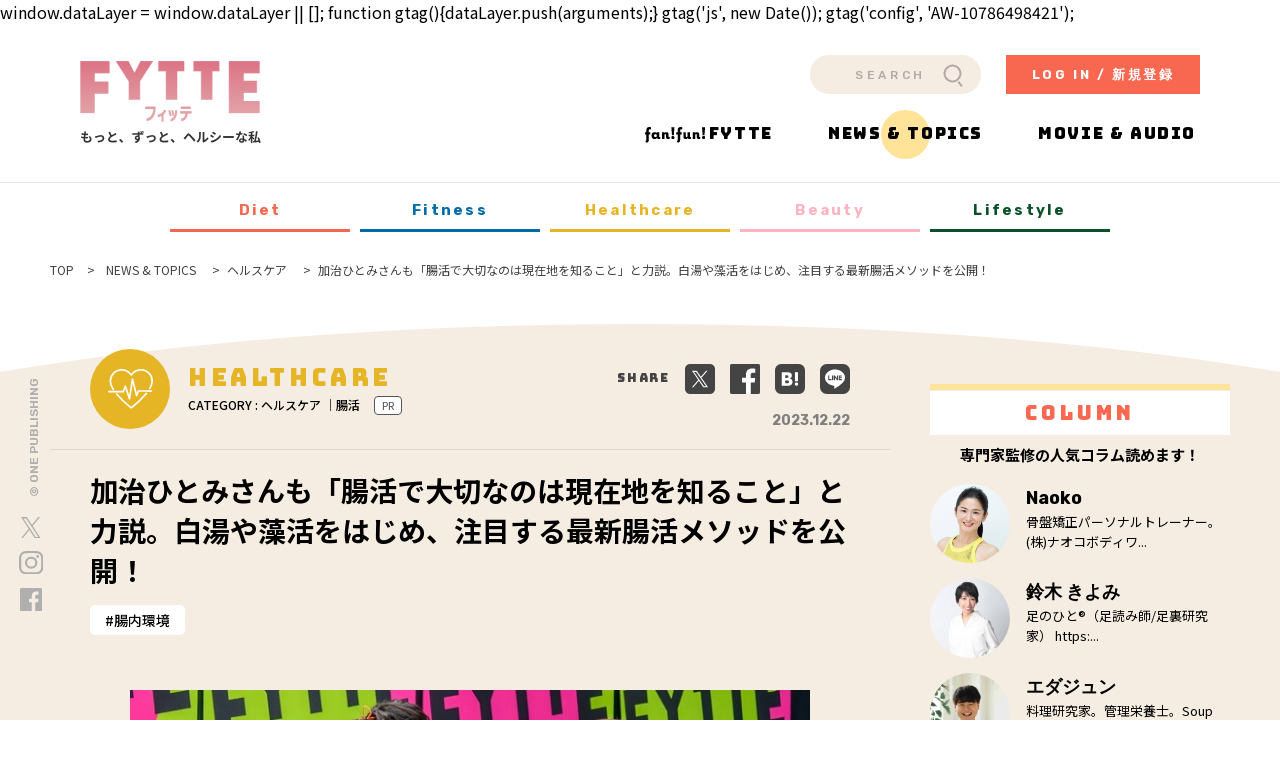

--- FILE ---
content_type: text/html; charset=UTF-8
request_url: https://fytte.jp/news/diet/199537/
body_size: 23786
content:
<!doctype html>
<html><head>
<meta charset="UTF-8">
<meta name="format-detection" content="telephone=no,address=no,email=no">
<meta name="viewport" content="width=device-width">
<meta name="description" itemprop="description" content="腸内環境をよくすることの大切さはもはや常識。FYTTE読者のみなさんも日々、腸活に励んでいることと思います。でも、「頑張っている割に効果が現れない」「なにをやってもうまくいかない」という声も多く、腸活に行き詰まってしまっている人もいるかもしれませんね。そんななか、12月10日（日）にFYTTE主催のイベント「The F...">
<meta name="Keywords" itemprop="keywords" content="ヘルスケア,腸活">
<title>加治ひとみさんも「腸活で大切なのは現在地を知ること」と力説。白湯や藻活をはじめ、注目する最新腸活メソッドを公開！|ダイエット、フィットネス、ヘルスケアのことならFYTTE-フィッテ</title>
<!--[if lt IE 9]>
<script src="https://fytte.jp/news/wp-content/themes/fytte/js/html5.js"></script>
<![endif]-->

<script src="//ajax.googleapis.com/ajax/libs/webfont/1.6.26/webfont.js"></script>
<script>
  WebFont.load({
    google: {
      api: 'https://fonts.googleapis.com/css2',
      families: [
        'Noto+Sans+JP:wght@400;500;600;700;900&display=swap'
      ]
    }
  });
  WebFont.load({
    google: {
      api: 'https://fonts.googleapis.com/css2',
      families: [
        'Bungee&display=swap'
      ]
    }
  });
  WebFont.load({
    google: {
      api: 'https://fonts.googleapis.com/css2',
      families: [
        'Rubik:ital,wght@0,400;0,500;0,600;0,700;0,900;1,400;1,500;1,600;1,700;1,900&display=swap'
      ]
    }
  });
</script>

<link href="https://fytte.jp/wps/wp-content/themes/fytte-member/assets/css/style.min.css" rel="stylesheet" media="all">
<link rel="stylesheet" href="https://fytte.jp/wps/wp-content/themes/fytte-member/assets/css/lib/swiper.min.css">
<link rel="stylesheet" href="https://fytte.jp/wps/wp-content/themes/fytte-member/assets/css/page/news.min.css">

<meta property="og:title" content="加治ひとみさんも「腸活で大切なのは現在地を知ること」と力説。白湯や藻活をはじめ、注目する最新腸活メソッドを公開！" />
<meta property="og:type" content="article" />
<meta property="og:url" content="https://fytte.jp/news/diet/199537/" />
<meta property="og:image" content="https://fytte.jp/news/wp-content/uploads/2024/12/8648.jpg" />

<meta property="og:site_name" content="FYTTE-フィッテ" />
<meta property="og:description" content="腸内環境をよくすることの大切さはもはや常識。FYTTE読者のみなさんも日々、腸活に励んでいることと思います。でも、「頑張っている割に効果が現れない」「なにをやってもうまくいかない」という声も多く、腸活に行き詰まってしまっている人もいるかもしれませんね。そんななか、12月10日（日）にFYTTE主催のイベント「The F..." />

<meta name="twitter:card" content="summary_large_image" />
<meta name="twitter:title" content="加治ひとみさんも「腸活で大切なのは現在地を知ること」と力説。白湯や藻活をはじめ、注目する最新腸活メソッドを公開！" />
<meta name="twitter:description" content="腸内環境をよくすることの大切さはもはや常識。FYTTE読者のみなさんも日々、腸活に励んでいることと思います。でも、「頑張っている割に効果が現れない」「なにをやってもうまくいかない」という声も多く、腸活に行き詰まってしまっている人もいるかもしれませんね。そんななか、12月10日（日）にFYTTE主催のイベント「The F..." />
<meta name="twitter:image" content="https://fytte.jp/news/wp-content/uploads/2024/12/8648.jpg" />

<meta itemprop="image" content="https://fytte.jp/news/wp-content/uploads/2024/12/8648.jpg" />

<link rel="icon" type="image/png" href="https://fytte.jp/news/wp-content/themes/fytte/img/favicon.png" sizes="64x64">
<link rel="apple-touch-icon" sizes="180x180" href="https://fytte.jp/news/wp-content/themes/fytte/img/apple-touch-icon.png">
<meta name='robots' content='max-image-preview:large' />
<link rel='dns-prefetch' href='//codoc.jp' />
<link rel='stylesheet' id='wp-block-library-css' href='https://fytte.jp/news/wp-includes/css/dist/block-library/style.min.css?ver=6.5.4' type='text/css' media='all' />
<style id='classic-theme-styles-inline-css' type='text/css'>
/*! This file is auto-generated */
.wp-block-button__link{color:#fff;background-color:#32373c;border-radius:9999px;box-shadow:none;text-decoration:none;padding:calc(.667em + 2px) calc(1.333em + 2px);font-size:1.125em}.wp-block-file__button{background:#32373c;color:#fff;text-decoration:none}
</style>
<style id='global-styles-inline-css' type='text/css'>
body{--wp--preset--color--black: #000000;--wp--preset--color--cyan-bluish-gray: #abb8c3;--wp--preset--color--white: #ffffff;--wp--preset--color--pale-pink: #f78da7;--wp--preset--color--vivid-red: #cf2e2e;--wp--preset--color--luminous-vivid-orange: #ff6900;--wp--preset--color--luminous-vivid-amber: #fcb900;--wp--preset--color--light-green-cyan: #7bdcb5;--wp--preset--color--vivid-green-cyan: #00d084;--wp--preset--color--pale-cyan-blue: #8ed1fc;--wp--preset--color--vivid-cyan-blue: #0693e3;--wp--preset--color--vivid-purple: #9b51e0;--wp--preset--gradient--vivid-cyan-blue-to-vivid-purple: linear-gradient(135deg,rgba(6,147,227,1) 0%,rgb(155,81,224) 100%);--wp--preset--gradient--light-green-cyan-to-vivid-green-cyan: linear-gradient(135deg,rgb(122,220,180) 0%,rgb(0,208,130) 100%);--wp--preset--gradient--luminous-vivid-amber-to-luminous-vivid-orange: linear-gradient(135deg,rgba(252,185,0,1) 0%,rgba(255,105,0,1) 100%);--wp--preset--gradient--luminous-vivid-orange-to-vivid-red: linear-gradient(135deg,rgba(255,105,0,1) 0%,rgb(207,46,46) 100%);--wp--preset--gradient--very-light-gray-to-cyan-bluish-gray: linear-gradient(135deg,rgb(238,238,238) 0%,rgb(169,184,195) 100%);--wp--preset--gradient--cool-to-warm-spectrum: linear-gradient(135deg,rgb(74,234,220) 0%,rgb(151,120,209) 20%,rgb(207,42,186) 40%,rgb(238,44,130) 60%,rgb(251,105,98) 80%,rgb(254,248,76) 100%);--wp--preset--gradient--blush-light-purple: linear-gradient(135deg,rgb(255,206,236) 0%,rgb(152,150,240) 100%);--wp--preset--gradient--blush-bordeaux: linear-gradient(135deg,rgb(254,205,165) 0%,rgb(254,45,45) 50%,rgb(107,0,62) 100%);--wp--preset--gradient--luminous-dusk: linear-gradient(135deg,rgb(255,203,112) 0%,rgb(199,81,192) 50%,rgb(65,88,208) 100%);--wp--preset--gradient--pale-ocean: linear-gradient(135deg,rgb(255,245,203) 0%,rgb(182,227,212) 50%,rgb(51,167,181) 100%);--wp--preset--gradient--electric-grass: linear-gradient(135deg,rgb(202,248,128) 0%,rgb(113,206,126) 100%);--wp--preset--gradient--midnight: linear-gradient(135deg,rgb(2,3,129) 0%,rgb(40,116,252) 100%);--wp--preset--font-size--small: 13px;--wp--preset--font-size--medium: 20px;--wp--preset--font-size--large: 36px;--wp--preset--font-size--x-large: 42px;--wp--preset--spacing--20: 0.44rem;--wp--preset--spacing--30: 0.67rem;--wp--preset--spacing--40: 1rem;--wp--preset--spacing--50: 1.5rem;--wp--preset--spacing--60: 2.25rem;--wp--preset--spacing--70: 3.38rem;--wp--preset--spacing--80: 5.06rem;--wp--preset--shadow--natural: 6px 6px 9px rgba(0, 0, 0, 0.2);--wp--preset--shadow--deep: 12px 12px 50px rgba(0, 0, 0, 0.4);--wp--preset--shadow--sharp: 6px 6px 0px rgba(0, 0, 0, 0.2);--wp--preset--shadow--outlined: 6px 6px 0px -3px rgba(255, 255, 255, 1), 6px 6px rgba(0, 0, 0, 1);--wp--preset--shadow--crisp: 6px 6px 0px rgba(0, 0, 0, 1);}:where(.is-layout-flex){gap: 0.5em;}:where(.is-layout-grid){gap: 0.5em;}body .is-layout-flex{display: flex;}body .is-layout-flex{flex-wrap: wrap;align-items: center;}body .is-layout-flex > *{margin: 0;}body .is-layout-grid{display: grid;}body .is-layout-grid > *{margin: 0;}:where(.wp-block-columns.is-layout-flex){gap: 2em;}:where(.wp-block-columns.is-layout-grid){gap: 2em;}:where(.wp-block-post-template.is-layout-flex){gap: 1.25em;}:where(.wp-block-post-template.is-layout-grid){gap: 1.25em;}.has-black-color{color: var(--wp--preset--color--black) !important;}.has-cyan-bluish-gray-color{color: var(--wp--preset--color--cyan-bluish-gray) !important;}.has-white-color{color: var(--wp--preset--color--white) !important;}.has-pale-pink-color{color: var(--wp--preset--color--pale-pink) !important;}.has-vivid-red-color{color: var(--wp--preset--color--vivid-red) !important;}.has-luminous-vivid-orange-color{color: var(--wp--preset--color--luminous-vivid-orange) !important;}.has-luminous-vivid-amber-color{color: var(--wp--preset--color--luminous-vivid-amber) !important;}.has-light-green-cyan-color{color: var(--wp--preset--color--light-green-cyan) !important;}.has-vivid-green-cyan-color{color: var(--wp--preset--color--vivid-green-cyan) !important;}.has-pale-cyan-blue-color{color: var(--wp--preset--color--pale-cyan-blue) !important;}.has-vivid-cyan-blue-color{color: var(--wp--preset--color--vivid-cyan-blue) !important;}.has-vivid-purple-color{color: var(--wp--preset--color--vivid-purple) !important;}.has-black-background-color{background-color: var(--wp--preset--color--black) !important;}.has-cyan-bluish-gray-background-color{background-color: var(--wp--preset--color--cyan-bluish-gray) !important;}.has-white-background-color{background-color: var(--wp--preset--color--white) !important;}.has-pale-pink-background-color{background-color: var(--wp--preset--color--pale-pink) !important;}.has-vivid-red-background-color{background-color: var(--wp--preset--color--vivid-red) !important;}.has-luminous-vivid-orange-background-color{background-color: var(--wp--preset--color--luminous-vivid-orange) !important;}.has-luminous-vivid-amber-background-color{background-color: var(--wp--preset--color--luminous-vivid-amber) !important;}.has-light-green-cyan-background-color{background-color: var(--wp--preset--color--light-green-cyan) !important;}.has-vivid-green-cyan-background-color{background-color: var(--wp--preset--color--vivid-green-cyan) !important;}.has-pale-cyan-blue-background-color{background-color: var(--wp--preset--color--pale-cyan-blue) !important;}.has-vivid-cyan-blue-background-color{background-color: var(--wp--preset--color--vivid-cyan-blue) !important;}.has-vivid-purple-background-color{background-color: var(--wp--preset--color--vivid-purple) !important;}.has-black-border-color{border-color: var(--wp--preset--color--black) !important;}.has-cyan-bluish-gray-border-color{border-color: var(--wp--preset--color--cyan-bluish-gray) !important;}.has-white-border-color{border-color: var(--wp--preset--color--white) !important;}.has-pale-pink-border-color{border-color: var(--wp--preset--color--pale-pink) !important;}.has-vivid-red-border-color{border-color: var(--wp--preset--color--vivid-red) !important;}.has-luminous-vivid-orange-border-color{border-color: var(--wp--preset--color--luminous-vivid-orange) !important;}.has-luminous-vivid-amber-border-color{border-color: var(--wp--preset--color--luminous-vivid-amber) !important;}.has-light-green-cyan-border-color{border-color: var(--wp--preset--color--light-green-cyan) !important;}.has-vivid-green-cyan-border-color{border-color: var(--wp--preset--color--vivid-green-cyan) !important;}.has-pale-cyan-blue-border-color{border-color: var(--wp--preset--color--pale-cyan-blue) !important;}.has-vivid-cyan-blue-border-color{border-color: var(--wp--preset--color--vivid-cyan-blue) !important;}.has-vivid-purple-border-color{border-color: var(--wp--preset--color--vivid-purple) !important;}.has-vivid-cyan-blue-to-vivid-purple-gradient-background{background: var(--wp--preset--gradient--vivid-cyan-blue-to-vivid-purple) !important;}.has-light-green-cyan-to-vivid-green-cyan-gradient-background{background: var(--wp--preset--gradient--light-green-cyan-to-vivid-green-cyan) !important;}.has-luminous-vivid-amber-to-luminous-vivid-orange-gradient-background{background: var(--wp--preset--gradient--luminous-vivid-amber-to-luminous-vivid-orange) !important;}.has-luminous-vivid-orange-to-vivid-red-gradient-background{background: var(--wp--preset--gradient--luminous-vivid-orange-to-vivid-red) !important;}.has-very-light-gray-to-cyan-bluish-gray-gradient-background{background: var(--wp--preset--gradient--very-light-gray-to-cyan-bluish-gray) !important;}.has-cool-to-warm-spectrum-gradient-background{background: var(--wp--preset--gradient--cool-to-warm-spectrum) !important;}.has-blush-light-purple-gradient-background{background: var(--wp--preset--gradient--blush-light-purple) !important;}.has-blush-bordeaux-gradient-background{background: var(--wp--preset--gradient--blush-bordeaux) !important;}.has-luminous-dusk-gradient-background{background: var(--wp--preset--gradient--luminous-dusk) !important;}.has-pale-ocean-gradient-background{background: var(--wp--preset--gradient--pale-ocean) !important;}.has-electric-grass-gradient-background{background: var(--wp--preset--gradient--electric-grass) !important;}.has-midnight-gradient-background{background: var(--wp--preset--gradient--midnight) !important;}.has-small-font-size{font-size: var(--wp--preset--font-size--small) !important;}.has-medium-font-size{font-size: var(--wp--preset--font-size--medium) !important;}.has-large-font-size{font-size: var(--wp--preset--font-size--large) !important;}.has-x-large-font-size{font-size: var(--wp--preset--font-size--x-large) !important;}
.wp-block-navigation a:where(:not(.wp-element-button)){color: inherit;}
:where(.wp-block-post-template.is-layout-flex){gap: 1.25em;}:where(.wp-block-post-template.is-layout-grid){gap: 1.25em;}
:where(.wp-block-columns.is-layout-flex){gap: 2em;}:where(.wp-block-columns.is-layout-grid){gap: 2em;}
.wp-block-pullquote{font-size: 1.5em;line-height: 1.6;}
</style>
<link rel='stylesheet' id='arve-css' href='https://fytte.jp/news/wp-content/plugins/advanced-responsive-video-embedder/build/main.css?ver=755e5bf2bfafc15e7cc1' type='text/css' media='all' />
<script type="text/javascript"  src="https://codoc.jp/js/cms-connect.js?ver=6.5.4" id="codoc-injector-js-js"  data-css="red"  data-connect-code="iosaD1bHJw" data-usercode="382K96ewgQ" defer></script>
<script type="text/javascript">
	window._wp_rp_static_base_url = 'https://wprp.zemanta.com/static/';
	window._wp_rp_wp_ajax_url = "https://fytte.jp/news/wp-admin/admin-ajax.php";
	window._wp_rp_plugin_version = '3.6.4';
	window._wp_rp_post_id = '199537';
	window._wp_rp_num_rel_posts = '4';
	window._wp_rp_thumbnails = true;
	window._wp_rp_post_title = '%E5%8A%A0%E6%B2%BB%E3%81%B2%E3%81%A8%E3%81%BF%E3%81%95%E3%82%93%E3%82%82%E3%80%8C%E8%85%B8%E6%B4%BB%E3%81%A7%E5%A4%A7%E5%88%87%E3%81%AA%E3%81%AE%E3%81%AF%E7%8F%BE%E5%9C%A8%E5%9C%B0%E3%82%92%E7%9F%A5%E3%82%8B%E3%81%93%E3%81%A8%E3%80%8D%E3%81%A8%E5%8A%9B%E8%AA%AC%E3%80%82%E7%99%BD%E6%B9%AF%E3%82%84%E8%97%BB%E6%B4%BB%E3%82%92%E3%81%AF%E3%81%98%E3%82%81%E3%80%81%E6%B3%A8%E7%9B%AE%E3%81%99%E3%82%8B%E6%9C%80%E6%96%B0%E8%85%B8%E6%B4%BB%E3%83%A1%E3%82%BD%E3%83%83%E3%83%89%E3%82%92%E5%85%AC%E9%96%8B%EF%BC%81';
	window._wp_rp_post_tags = [];
	window._wp_rp_promoted_content = true;
</script>
<link rel="stylesheet" href="https://fytte.jp/news/wp-content/plugins/wordpress-23-related-posts-plugin/static/themes/vertical-m.css?version=3.6.4" />
<style type="text/css">
.related_post_title {
}
ul.related_post {
}
ul.related_post li {
}
ul.related_post li a {
}
ul.related_post li img {
}</style>
<link rel="canonical" href="https://fytte.jp/news/diet/199537/">
<link rel="icon" href="https://fytte.jp/news/wp-content/uploads/2019/07/cropped-site_ico-32x32.png" sizes="32x32" />
<link rel="icon" href="https://fytte.jp/news/wp-content/uploads/2019/07/cropped-site_ico-192x192.png" sizes="192x192" />
<link rel="apple-touch-icon" href="https://fytte.jp/news/wp-content/uploads/2019/07/cropped-site_ico-180x180.png" />
<meta name="msapplication-TileImage" content="https://fytte.jp/news/wp-content/uploads/2019/07/cropped-site_ico-270x270.png" />

<!--ga_custom-->
<script>
window.dataLayer = window.dataLayer || [];
dataLayer.push({
'category': 'ヘルスケア',
'subcategory': '腸活',
'author': 'FYTTE 編集部'
});
</script>

<!-- Google Tag Manager -->
<script>(function(w,d,s,l,i){w[l]=w[l]||[];w[l].push({'gtm.start':
new Date().getTime(),event:'gtm.js'});var f=d.getElementsByTagName(s)[0],
j=d.createElement(s),dl=l!='dataLayer'?'&l='+l:'';j.async=true;j.src=
'https://www.googletagmanager.com/gtm.js?id='+i+dl;f.parentNode.insertBefore(j,f);
})(window,document,'script','dataLayer','GTM-5PC9MQD');</script>
<!-- End Google Tag Manager -->

<!-- Google Tag Manager (noscript) -->
<noscript><iframe src="https://www.googletagmanager.com/ns.html?id=GTM-5PC9MQD"
height="0" width="0" style="display:none;visibility:hidden"></iframe></noscript>
<!-- End Google Tag Manager (noscript) -->
<!-- 22876004866 START -->
<script async src="https://securepubads.g.doubleclick.net/tag/js/gpt.js"></script>
<script>
var googletag = googletag || {};
googletag.cmd = googletag.cmd || [];
var slotSpFov = null;
var path_value = location.pathname.substr(0, 40);
var ref_value = document.referrer ? document.referrer.split("/")[2] : 'null';

googletag.cmd.push(function() {
  googletag.defineSlot('/22876004866/OP/FTSPALOT', [[320, 100], [320, 50], [300, 250], [336, 280], [200, 200], [1, 1], [320, 180], [300, 600], 'fluid'], 'FTSPALOT').addService(googletag.pubads());
  googletag.defineSlot('/22876004866/OP/FTSPALOT2', [[320, 100], [320, 50], [300, 250], [336, 280], [200, 200], [1, 1], [320, 180], [300, 600], 'fluid'], 'FTSPALOT2').addService(googletag.pubads());
  googletag.defineSlot('/22876004866/OP/FTSPARMD', [[320, 100], [320, 50], [300, 250], [336, 280], [200, 200], [1, 1], [320, 180], 'fluid'], 'FTSPARMD').addService(googletag.pubads());
  googletag.defineSlot('/22876004866/OP/FTSPARBM', [[320, 100], [320, 50], [300, 250], [336, 280], [200, 200], [1, 1], [320, 180], [300, 600], 'fluid'], 'FTSPARBM').addService(googletag.pubads());
  slotSpFov = googletag.defineSlot('/22876004866/OP/FTSPALOL', [[320, 50], [320, 100], [1, 1], [320, 80], 'fluid'], 'FTSPALOL').addService(googletag.pubads());
  googletag.defineSlot('/22876004866/OP/FTPCALOT1', [[1, 1], [300, 250], [300, 600]], 'FTPCALOT1').addService(googletag.pubads());
  googletag.defineSlot('/22876004866/OP/FTPCALOT2', [[1, 1], [300, 250], [300, 600]], 'FTPCALOT2').addService(googletag.pubads());
  googletag.defineSlot('/22876004866/OP/FTPCALOT3', [[1, 1], [300, 250], [300, 600]], 'FTPCALOT3').addService(googletag.pubads());
  googletag.defineSlot('/22876004866/OP/FTPCARBML', [[1, 1], [300, 250], [336, 280]], 'FTPCARBML').addService(googletag.pubads());
  googletag.defineSlot('/22876004866/OP/FTPCARBMR', [[1, 1], [300, 250], [336, 280]], 'FTPCARBMR').addService(googletag.pubads());
  
  googletag.pubads().enableSingleRequest();
  googletag.pubads().disableInitialLoad();
  googletag.pubads().setTargeting('URLs', path_value);
  googletag.pubads().setTargeting('Ref', ref_value);
  googletag.pubads().collapseEmptyDivs();
  googletag.enableServices();
  
  googletag.pubads().addEventListener('slotRenderEnded', event=>{
    if (event.slot === slotSpFov) {
      if (!event.size)
        return;
        var ovDiv = document.querySelector('#onepub_ov_wrapper');
        ovDiv.className = 'onepub-ov-rendered';
        var closeBtn = document.querySelector('#onepub_ov_wrapper > button');
        closeBtn.addEventListener('click', event=>{
          ovDiv.className = 'onepub-ov-norendered';
          googletag.cmd.push(function() {
              googletag.destroySlots([slotSpFov]);
        });
        ovDiv.remove();
      });
    }
  });

});
</script>
<style>
#FTSPARMD,
#FTSPARBM{
  text-align: center;
}
.onepub-ov-padding-top {
    height: 4px;
}
.onepub-ov-close-button {
    display: block;
    width: 20px;
    height: 20px;
    position: absolute;
    right: 0px;
    top: -20px;
    border: none;
    box-shadow: -1px -1px 1px 0 rgb(0 0 0 / 20%);
    background-color: #fff;
}

.onepub-ov-close-button::before, .onepub-ov-close-button::after{
    content: "";
    position: absolute;
    top: 50%;
    left: 50%;
    width: 3px;
    height: 20px;
    background: #333;
}

.onepub-ov-close-button::after{
    transform: translate(-50%,-50%) rotate(-45deg);
}
.onepub-ov-close-button::before {
  transform: translate(-50%,-50%) rotate(45deg);
}
.onepub-ov-rendered {
    display: block !important;
    height: auto !important;
    visibility: visible;
    opacity: 1;
    will-change: opacity;
    width: 100%;
    position: fixed;
    left: 0;
    right: 0;
    bottom: 0;
    box-sizing: border-box;
    z-index: 2147483647;
    box-shadow: rgb(0 0 0 / 40%) 0px -4px 6px -3px;
    background: rgb(255 255 255);
}
.onepub-ov-norendered {
    visibility: hidden;
    opacity: 0;
    will-change: opacity;
    transition: opacity 225ms cubic-bezier(0.4, 0, 0.2, 1) 0ms;
    display:none;
}
@media only screen and (min-width: 768px){
  .onepub-ov-rendered {
    display: none !important;
  }
}
</style>
<!-- 22876004866 END -->

<script type="application/javascript" src="//anymind360.com/js/395/ats.js"></script>

<!-- Google tag (gtag.js) -->


  window.dataLayer = window.dataLayer || [];
  function gtag(){dataLayer.push(arguments);}
  gtag('js', new Date());

  gtag('config', 'AW-10786498421');
</head>
<body>

<!-- Google Tag Manager -->
<!-- End Google Tag Manager -->
<header class="header">
  <div class="inHeader">
    <h1 id="logo"><a href="https://fytte.jp/"><picture>
      <source srcset="https://fytte.jp/wps/wp-content/themes/fytte-member/assets/img/common/logo01_sp.png" media="(max-width: 767px)">
      <source srcset="https://fytte.jp/wps/wp-content/themes/fytte-member/assets/img/common/logo01.png">
      <img src="https://fytte.jp/wps/wp-content/themes/fytte-member/assets/img/common/logo01.png" width="181" alt="FYTTE">
    </picture></a></h1>
    <div class="h-right">
      <div class="hNavi">
        <div class="cm-box-search pc"><form id="searchform" action="https://fytte.jp/news/"><input type="text" name="s" placeholder="SEARCH" value=""></form></div>
        <a href="https://fytte.jp/login" class="btn-login">LOG IN / 新規登録</a>
      </div>
      <p class="hamberger js-btn-menu"><span class="ham"></span><span class="ber"> </span><span class="ger"></span></p>
      <div class="layerMenu js-navigation">
        <div class="inLayer">
          <div class="cm-box-search sp"><form id="searchform" action="https://fytte.jp/news/"><input type="text" name="s" placeholder="SEARCH" value=""></form></div>
          <ul class="gNavi">
            <li class="fanfun">
              <a href="https://fytte.jp/community/">
                <span class="img"><img src="https://fytte.jp/wps/wp-content/themes/fytte-member/assets/img/common/txt_fanfun04.svg" alt="FYTTE"></span><span class="txt">FYTTE</span>
              </a>
            </li>
            <li class="news">
              <a href="https://fytte.jp/news/" class="is-active">
                <span class="txt">NEWS & TOPICS</span>
              </a>
                            <ul class="newsCat sp">
                <li class="c-diet">
                  <a href="/news/cat/diet">
                  <img src="https://fytte.jp/wps/wp-content/themes/fytte-member/assets/img/common/icon/icn_diet01.svg" alt="">
                  Diet<span class="c-arr"></span>
                  </a>
                </li>
                <li class="c-fitness">
                  <a href="/news/cat/fitness">
                  <img src="https://fytte.jp/wps/wp-content/themes/fytte-member/assets/img/common/icon/icn_fitness01.svg" alt="">
                  Fitness<span class="c-arr"></span>
                  </a>
                </li>
                <li class="c-healthcare">
                  <a href="/news/cat/healthcare">
                  <img src="https://fytte.jp/wps/wp-content/themes/fytte-member/assets/img/common/icon/icn_healthcare01.svg" alt="">
                  Healthcare<span class="c-arr"></span>
                  </a>
                </li>
                <li class="c-beauty">
                  <a href="/news/cat/beauty">
                  <img src="https://fytte.jp/wps/wp-content/themes/fytte-member/assets/img/common/icon/icn_beauty01.svg" alt="">
                  Beauty<span class="c-arr"></span>
                  </a>
                </li>
                <li class="c-lifestyle">
                  <a href="/news/cat/lifestyle">
                  <img src="https://fytte.jp/wps/wp-content/themes/fytte-member/assets/img/common/icon/icn_lifestyle01.svg" alt="">
                  Lifestyle<span class="c-arr"></span>
                  </a>
                </li>
              </ul>
            </li>
            <li>
              <a href="https://fytte.jp/#movie_audio">
                <span class="txt">MOVIE & AUDIO</span>
              </a>
            </li>
          </ul>
          <a href="https://fytte.jp/login" class="btn-login sp">LOG IN / 新規登録</a>
          <div class="cm-sticky">
            <p class="txt pc"><span>© ONE PUBLISHING</span></p>
            <ul class="list-icn">
              <li class="icn_twitter"><a href="https://twitter.com/fytte" target="_blank" rel="noopener">
                                <img src="https://fytte.jp/wps/wp-content/themes/fytte-member/assets/img/news/icon/icn_x.svg" alt="X" class="pc">
                <img src="https://fytte.jp/wps/wp-content/themes/fytte-member/assets/img/common/icon/icn_x.svg" alt="X" class="sp">
                              </a></li>
              <li><a href="https://www.instagram.com/fytte_jp/" target="_blank" rel="noopener">
                                <img src="https://fytte.jp/wps/wp-content/themes/fytte-member/assets/img/news/icon/icn_instagram.svg" alt="instagram" class="pc">
                <img src="https://fytte.jp/wps/wp-content/themes/fytte-member/assets/img/common/icon/icn_instagram.svg" alt="instagram" class="sp">
                              </a></li>
              <li><a href="https://ja-jp.facebook.com/fytte/" target="_blank" rel="noopener">
                                <img src="https://fytte.jp/wps/wp-content/themes/fytte-member/assets/img/news/icon/icn_facebook.svg" alt="facebook" class="pc">
                <img src="https://fytte.jp/wps/wp-content/themes/fytte-member/assets/img/common/icon/icn_facebook.svg" alt="facebook" class="sp">
                              </a></li>
            </ul>
          </div>
        </div>
      </div>
    </div>
  </div>
</header>

<div id="wrap">
    <div class="test" style="display: none;">https://fytte.jp/news/diet/199537/</div>    <main>
        <ul class="news-cm-catnavi">
    <li><a href="/news/cat/diet" class="c-diet">Diet</a></li>
    <li><a href="/news/cat/fitness" class="c-fitness">Fitness</a></li>
    <li><a href="/news/cat/healthcare" class="c-healthcare">Healthcare</a></li>
    <li><a href="/news/cat/beauty" class="c-beauty">Beauty</a></li>
    <li><a href="/news/cat/lifestyle" class="c-lifestyle">Lifestyle</a></li>
</ul>                <div class="breadcrumb" vocab="http://schema.org/" typeof="BreadcrumbList">
            <div class="wcm02">
                <ul itemprop="breadcrumb">
                    <li><a href="/">TOP</a></li>
                    <li property="itemListElement" typeof="ListItem">
                        <a property="item" typeof="Thing" href="/news/"><span property="name">NEWS &amp; TOPICS</span></a>
                        <meta property="position" content="1">
                    </li>
                    <li property="itemListElement" typeof="ListItem"><a property="item" typeof="Thing" href="https://fytte.jp/news/cat/healthcare/"><span property="name">ヘルスケア</span></a>
                        <meta property="position" content="2">
                    </li>
                                        <li>加治ひとみさんも「腸活で大切なのは現在地を知ること」と力説。白湯や藻活をはじめ、注目する最新腸活メソッドを公開！</li>
                </ul>
            </div>
        </div><!-- /.breadcrumb -->
        <div class="news-cm-contents">
            <div class="news-singleBody">
                <div class="wcm news-cm-2col">
                    <div class="news-cm-main">
                                                <div class="news-singleHead">
                            <div class="news-singleInfo">
                                <div class="news-singleCat c-healthcare">
                                    <div class="news-singleCat-img">
                                        <img src="https://fytte.jp/wps/wp-content/themes/fytte-member/assets/img/news/icon/icn_healthcare.svg" alt="">
                                    </div>
                                    <div class="news-singleCat-txt">
                                        <span class="news-singleCat-txt-en">Healthcare</span><br>
                                        <span class="news-singleCat-txt-ja">
                                            CATEGORY :
                                                                                        ヘルスケア                                                                                                                                                                                    ｜腸活                                                                                                                                                                                </span>
                                                                                <span class="cm-news-pr">PR</span>
                                                                            </div>
                                </div>
                                <time class="news-cm-date" datetime="2023-12-22">2023.12.22</time>
                            </div><!-- /.news-singleInfo -->
                                                        <h1 class="news-singleTitle">加治ひとみさんも「腸活で大切なのは現在地を知ること」と力説。白湯や藻活をはじめ、注目する最新腸活メソッドを公開！</h1>
                                                        <ul class="cm-news-taglist">
                                                                <li><a href="https://fytte.jp/news/keyword/%e8%85%b8%e5%86%85%e7%92%b0%e5%a2%83/" class="cm-news-tag">腸内環境</a></li>
                                                            </ul>
                                                        <dl class="news-singleShare">
                                <dt>Share</dt>
                                <dd>
                                    <ul>
                                        <li>
	<a href="https://twitter.com/intent/tweet?url=https%3A%2F%2Ffytte.jp%2Fnews%2Fdiet%2F199537%2F&text=%E5%8A%A0%E6%B2%BB%E3%81%B2%E3%81%A8%E3%81%BF%E3%81%95%E3%82%93%E3%82%82%E3%80%8C%E8%85%B8%E6%B4%BB%E3%81%A7%E5%A4%A7%E5%88%87%E3%81%AA%E3%81%AE%E3%81%AF%E7%8F%BE%E5%9C%A8%E5%9C%B0%E3%82%92%E7%9F%A5%E3%82%8B%E3%81%93%E3%81%A8%E3%80%8D%E3%81%A8%E5%8A%9B%E8%AA%AC%E3%80%82%E7%99%BD%E6%B9%AF%E3%82%84%E8%97%BB%E6%B4%BB%E3%82%92%E3%81%AF%E3%81%98%E3%82%81%E3%80%81%E6%B3%A8%E7%9B%AE%E3%81%99%E3%82%8B%E6%9C%80%E6%96%B0%E8%85%B8%E6%B4%BB%E3%83%A1%E3%82%BD%E3%83%83%E3%83%89%E3%82%92%E5%85%AC%E9%96%8B%EF%BC%81" target="_blank">
		<img src="https://fytte.jp/wps/wp-content/themes/fytte-member/assets/img/news/icon/icn_x_rect.svg" alt="X">
	</a>
</li>
<li>
	<div data-href="https://fytte.jp/news/diet/199537/" data-layout="button" data-size="small" data-mobile-iframe="false">
		<a target="_blank" href="https://www.facebook.com/sharer/sharer.php?u=https://fytte.jp/news/diet/199537/%2F&amp;src=sdkpreparse" class="fb-xfbml-parse-ignore"></a>
	</div>
	<a href="http://www.facebook.com/sharer.php?u=https%3A%2F%2Ffytte.jp%2Fnews%2Fdiet%2F199537%2F&amp;t=%E5%8A%A0%E6%B2%BB%E3%81%B2%E3%81%A8%E3%81%BF%E3%81%95%E3%82%93%E3%82%82%E3%80%8C%E8%85%B8%E6%B4%BB%E3%81%A7%E5%A4%A7%E5%88%87%E3%81%AA%E3%81%AE%E3%81%AF%E7%8F%BE%E5%9C%A8%E5%9C%B0%E3%82%92%E7%9F%A5%E3%82%8B%E3%81%93%E3%81%A8%E3%80%8D%E3%81%A8%E5%8A%9B%E8%AA%AC%E3%80%82%E7%99%BD%E6%B9%AF%E3%82%84%E8%97%BB%E6%B4%BB%E3%82%92%E3%81%AF%E3%81%98%E3%82%81%E3%80%81%E6%B3%A8%E7%9B%AE%E3%81%99%E3%82%8B%E6%9C%80%E6%96%B0%E8%85%B8%E6%B4%BB%E3%83%A1%E3%82%BD%E3%83%83%E3%83%89%E3%82%92%E5%85%AC%E9%96%8B%EF%BC%81" target="_blank">
		<img src="https://fytte.jp/wps/wp-content/themes/fytte-member/assets/img/news/icon/icn_facebook_rect.svg" alt="Facebook">
	</a>
</li>
<li>
	<a href="http://b.hatena.ne.jp/entry/https://fytte.jp/news/diet/199537/" target="_blank">
		<img src="https://fytte.jp/wps/wp-content/themes/fytte-member/assets/img/news/icon/icn_hatena_rect.svg" alt="Hatena Bookmark">
	</a>
</li>
<li>
	<a href="http://line.me/R/msg/text/?%E5%8A%A0%E6%B2%BB%E3%81%B2%E3%81%A8%E3%81%BF%E3%81%95%E3%82%93%E3%82%82%E3%80%8C%E8%85%B8%E6%B4%BB%E3%81%A7%E5%A4%A7%E5%88%87%E3%81%AA%E3%81%AE%E3%81%AF%E7%8F%BE%E5%9C%A8%E5%9C%B0%E3%82%92%E7%9F%A5%E3%82%8B%E3%81%93%E3%81%A8%E3%80%8D%E3%81%A8%E5%8A%9B%E8%AA%AC%E3%80%82%E7%99%BD%E6%B9%AF%E3%82%84%E8%97%BB%E6%B4%BB%E3%82%92%E3%81%AF%E3%81%98%E3%82%81%E3%80%81%E6%B3%A8%E7%9B%AE%E3%81%99%E3%82%8B%E6%9C%80%E6%96%B0%E8%85%B8%E6%B4%BB%E3%83%A1%E3%82%BD%E3%83%83%E3%83%89%E3%82%92%E5%85%AC%E9%96%8B%EF%BC%81 https://fytte.jp/news/diet/199537/" target="_blank">
		<img src="https://fytte.jp/wps/wp-content/themes/fytte-member/assets/img/news/icon/icn_line_rect.svg" alt="LINE">
	</a>
</li>
                                    </ul>
                                </dd>
                            </dl>
                        </div><!-- /.news-tagHead -->
                                                <!-- アイキャッチ画像 -->
                                                <div class="news-singleEyecatch">
                            <img src="https://fytte.jp/news/wp-content/uploads/2024/12/8648-700x519.jpg" alt="お話する加治さん" title="加治ひとみさんも「腸活で大切なのは現在地を知ること」と力説。白湯や藻活をはじめ、注目する最新腸活メソッドを公開！">
                                                        <meta content="https://fytte.jp/news/wp-content/uploads/2024/12/8648-700x519.jpg">
                        </div>

                        <!-- ACF:リード文 -->
                                                <p class="news-singleLead">腸内環境をよくすることの大切さはもはや常識。FYTTE読者のみなさんも日々、腸活に励んでいることと思います。でも、「頑張っている割に効果が現れない」「なにをやってもうまくいかない」という声も多く、腸活に行き詰まってしまっている人もいるかもしれませんね。そんななか、12月10日（日）にFYTTE主催のイベント「The Fit & Wellness Live2023 Dec」が開催され、“腸活おばけ”と言われるほど腸活知識が豊富なモデルであり美腸プランナーとしても活躍中の加治ひとみさんが登壇。ご自身の腸活について、たっぷりとお話いただきました。イベントではさらに最新の腸活サービスの紹介もあり、盛りだくさんの腸活プログラムとなりました！</p>

                        <!-- ACF:著者情報の表示設定 -->
                        
                                                <div class="news-singleContent">

                            <div class="news-singleToc">
                                <p class="news-singleToc-ttl">
                                    <span class="ttl-en">Contents</span>
                                    <span class="ttl-ja">目次</span>
                                </p>
                                <ol>
                                </ol>
                            </div>

                            <h2>腸活に関心はあるけれど、自分の腸のことを知らない人が多い</h2>
<p><img fetchpriority="high" decoding="async" class="aligncenter wp-image-200024" src="https://fytte.jp/news/wp-content/uploads/2024/12/b101ced3cc386c304f3ec276ffd921d9.jpg" alt="コーナーパネルと話す加治さん" width="627" height="417" /></p>
<p>加治さんのトークコーナーは「なりたい自分になるための腸活レッスン」。やみくもにただ腸活をするのではなく、腸活をした先に自分がどんな姿でいたいか、どんな状態が心身ともに健康であるといえるのか、そんなことも考えていくトークプログラムとなりました。</p>
<p>「私はもうかれこれ、12～13年ほど腸活をしているんですけど、腸活をはじめたことで、体の内側も外側も、さらに言うならメンタルも、すべてよくなっていることを、人生を通して感じています。20代のときよりも、30代の今の自分のほうが好き」と話す加治さん。</p>
<p>毎日の習慣としては、朝起きたらまず白湯を飲み、腸もみマッサージを行うのだそう。この習慣をはじめてからは「すっきりして仕事に行けるので、メンタルも安定しますし、気持ちのよい体と心で一日がんばれるんです」といいます。さらに最近注目しているのが藻！<br />
「&#8221;藻活&#8221;と私は言っているんですけれど、海藻を含めた藻は意識してとるようにしています。めかぶやわかめなどをよく食べますね。スーパーなどですぐに手に入る食材ですし、日本の食材というのも私たちの体に合っているのかな、と思います。発酵食品もよくとりますが、朝食には、納豆ご飯とわかめのおみそ汁という組み合わせも定番です」</p>
<p><img decoding="async" class="aligncenter size-full wp-image-200017" src="https://fytte.jp/news/wp-content/uploads/2024/12/e6aa0f8d864ebf9821f0fcba6d9af827.jpg" alt="参加者にむかって話す加治さん" width="700" height="466" /></p>
<p>加治さんご本人は、長年腸活を続けていることから、自分に合う腸活を把握し、実践しているという印象でしたが、イベントの参加者に事前にとったアンケートによると、約73％の人が「自分に合った腸活がわからない」とまさに“腸活迷子”になってしまっているというデータも。そんな人たちへのアドバイスをうかがうと…</p>
<p>「みなさん腸活というと、まずゴールばかり見てしまうんですね。もちろん目標を設定することは大事ですが、ゴールにたどり着くまでの過程が大切なので、今の状態を把握してからでないと、その過程でどんなことを行えばいいかわかりませんよね。なので、まずは“自分の現在地を知ること”がすごく重要だと思います。そういった意味では、腸内検査などで現在地を知るのも腸活をスタートする際にはとてもいいかもしれません」</p>
<p>”自分の現在地を知る“という言葉に会場のみなさんも深くうなづいていました。なかなか腸活がうまくいかないとつい「これをやめよう、あれもやめよう」と制限しがちになってしまいますが、自分を管理し、とり入れるものを選択するなど、食べるものや生活全般をデザインしていくイメージで行うのが腸活成功の秘訣だと、お話しいただきました。</p>
<p><img decoding="async" class="aligncenter size-full wp-image-200018" src="https://fytte.jp/news/wp-content/uploads/2024/12/287a3cd99776208390df0a11e2d646fc.jpg" alt="アサヒさんのコーナー" width="700" height="466" /></p>
<p>&nbsp;</p>
<p><span style="color: #ff0000;"><a href="https://www.calpis-shop.jp/c/lp_miraiflora/?argument=asdtdGHL&amp;dmai=a6577b8386f30f" target="_blank" rel="noopener noreferrer"><img loading="lazy" decoding="async" class="aligncenter size-large wp-image-199585" src="https://fytte.jp/news/wp-content/uploads/2024/12/miraiflora2-700x121.jpg" alt="ミライフローラ誘導バナー" width="700" height="121" /></a></span></p>
<h2>今より一歩先の腸活が体験できる新サービス「ミライフローラ」をご紹介！</h2>
<p><img loading="lazy" decoding="async" class="aligncenter size-full wp-image-200019" src="https://fytte.jp/news/wp-content/uploads/2024/12/8295944e75d6f91ff8dbb05cde75b362.jpg" alt="カルピス健康通販のブース" width="700" height="466" /></p>
<p>腸活トークコーナーの後半では、これまでの腸活からさらに先をいく新サービスと話題の、カルピス健康通販の「ミライフローラ」についてのご紹介の時間となりました。「ミライフローラ」は100年にわたり、菌のチカラを信じて腸内環境に取り組んできたカルピス健康通販が自信をもってお届けするサービスとのこと。目指したのは“調べる、整える、伴走する”というコンセプト、いったい、どんなサービスなのでしょうか。イベントの内容からサービス概要をまとめてお届けします！</p>
<h3>【調べる】自宅で手軽に腸内フローラ検査ができる！「マイフローラ」</h3>
<p><img loading="lazy" decoding="async" class="aligncenter wp-image-199557 size-full" src="https://fytte.jp/news/wp-content/uploads/2024/12/0d40a5e4a645fc6b96e767d64ac0878e.jpg" alt="マイフローラとその検査結果例を見せる" width="700" height="300" /></p>
<p>「ミライフローラ」のコンセプトの１つめ“調べる”ですが、こちらは「マイフローラ」という腸内フローラの検査ができるキットがまず初めに届きます。私たちは普段の便通などから自身の腸内環境を把握しようとしていますが、具体的な腸内細菌のことまでは、調べたことがない、という人が圧倒的に多いのではないでしょうか。こちらの検査を行うことで自身の腸内フローラを知ることができるのは腸活の第１ステップとして、とても大切です。<br />
以下のグラフのように、腸内フローラを構成する各菌の特徴より関連づけられた4つの指標（多様性指標、有用菌指標、腸管状態指標、要注意菌指標）から、腸内細菌を構成する菌のバランスを算出し、腸内環境を総合的に判定します（A～Eの５段階判定）。</p>
<p><img loading="lazy" decoding="async" class="aligncenter wp-image-199547 size-full" src="https://fytte.jp/news/wp-content/uploads/2023/12/76c691c22c7ef40a64aa64b04f05e90c.jpg" alt="判定の一例" width="700" height="663" /></p>
<p>自分の腸内フローラの特長がわかることで、今後の対策も練りやすくなりますね。</p>
<h3>【整える】腸内環境（腸内フローラ）を整えるのに役立つ（枯草菌C-3102株の研究報告）機能性表示食品「ビオマイン」をセットでお届け！</h3>
<p><img loading="lazy" decoding="async" class="aligncenter wp-image-199548 size-full" src="https://fytte.jp/news/wp-content/uploads/2023/12/82cd89bf6e3e7beeac7a6a7e3c296e8a.jpg" alt="ビオマインの商品画像" width="700" height="330" /></p>
<p>腸活の第2ステップ、調べたあとは“整える”ですが、「ミライフローラ」では、食事のバランス、適度な運動のサポートだけでなく、腸内環境を整えることが報告されている枯草菌（バチルス・サブチルス）C-3102株を配合した機能性表示食品のサプリメント「ビオマイン」がセットで届きます。枯草菌？と聞き慣れない人もいるかもしれませんが、じつは乳酸菌飲料カルピス(R）由来の微生物研究により自然の中から発見された菌なんです。みなさんおなじみの納豆菌もその一種で、腸内にもともといる善玉菌であるビフィズス菌や酪酸産生菌を増やしてくれる働きがあるといわれています。<br />
「マイフローラ」で調べたことによって、自身の善玉菌のバランスも検査結果で把握できるので、それを踏まえてビオマインをとり入れられる点もいいですね。</p>
<h3>【伴走する】管理栄養士から検査結果をもとに、個々に向けた腸活アドバイスがもらえる！</h3>
<p><img loading="lazy" decoding="async" class="aligncenter size-full wp-image-199967" src="https://fytte.jp/news/wp-content/uploads/2024/12/shutterstock_1416246869.jpg" alt="カスタマーサービスの女性" width="1000" height="667" /></p>
<p>腸活の第3ステップ、”伴走する“ですが、自分の腸内環境がわかり、サプリメントでベースを整えることまではできたものの、この先、どんな腸活をしていくのがベストなのか、となると自分ひとりではなかなか組み立てるのは難しいですよね。そこで「ミライフローラ」では、そんなみなさんの声にお応えし、様々な応援プログラムをつくりました。</p>
<p>ひとつは、管理栄養士による、「電話腸活相談」です。栄養のプロに食事や運動など生活習慣をどのようにしていけばよいかを電話で無料相談できます。「マイフローラ」の検査結果をもとに、生活習慣のアドバイスがもらえる点も効率がいいですね。困ったときに、相談できるプロがいることは腸活を続けていくうえでも、とても心強いのではないでしょうか。<br />
<span style="font-size: 10pt;">※通話料はお客様のご負担となります。</span></p>
<p>他にも「腸活応援プログラム」があります。こちらのサービスに加入すると、「カルピス健康通販」オリジナルの腸活応援プログラムに参加できるというお得感満載のサービスです。たとえば、ヨガやストレッチの専門家によるオンラインレッスンに参加できたり、腸によい食材や調理をとり入れた専門家によるレシピ紹介など、より具体的な腸活メソッドを体験することができます。また菌研究の専門家が腸の疑問を解決してくれるコーナーや、ワンポイントアドバイスなど、学びながら楽しく腸活できるメソッドがたくさんあります。</p>
<p><img loading="lazy" decoding="async" class="aligncenter wp-image-199549 size-full" src="https://fytte.jp/news/wp-content/uploads/2023/12/5bc9fc4d63d4a0ab3f0efe11bd966220.jpg" alt="腸活ストレッチやレシピのサービス" width="700" height="343" /></p>
<p>これまで自分ひとりでは正しい方法がわからなかったり、続けられなかったりで、うまく腸活できなかった人も、これほどサポートが充実している「ミライフローラ」なら、楽しみながら、新たな腸活ライフが送れるのではないでしょうか。</p>
<h3>「自分の腸内フローラを知りたい！」「栄養相談は心強い」など会場では「ミライフローラ」への期待の声続々！</h3>
<p><img loading="lazy" decoding="async" class="aligncenter size-full wp-image-200020" src="https://fytte.jp/news/wp-content/uploads/2024/12/94957888ac1b9cf56be2e3023557f3c9.jpg" alt="ブースで説明するカルピス健康通販のかた" width="700" height="466" /></p>
<p>イベント時のステージプログラムのほか、会場内では、腸内フローラの無料簡易検査が体験できる「ミライフローラ」のブースも設置され、多くの参加者が大行列をつくるほどの人気となっていました。ブースを体験した人に話を聞くと、<br />
「腸内フローラ判定Aでした！」と喜んでいる方や「心配だったけど、B判定でそこまで悪くなくてよかった」など、簡易検査とはいえ、自身の腸内フローラを把握できる貴重な機会に満足そう。さらに「判定結果はよかったけど、腸活がうまくいっているという手応えがないので、何度も専門家に栄養相談できるのはうれしい」「もっとくわしい検査をして、自分に必要な栄養や食事のことを勉強したい」など、新サービス「ミライフローラ」への期待の声が多く寄せられました。</p>
<h2>カルピス健康通販で販売する新サービス「ミライフローラ」</h2>
<p><img loading="lazy" decoding="async" class="aligncenter wp-image-199544 size-full" src="https://fytte.jp/news/wp-content/uploads/2023/12/7fbe7365b89f601a167919da29a821ed.jpg" alt="ミライフローライメージ画像" width="700" height="385" /></p>
<p>“調べる、整える、伴走する“の３ステップによる新発想の腸活サービス「ミライフローラ」は６か月１サイクルとなります。みなさんそれぞれの腸内フローラにフォーカスし、より効率的に腸活するためにパーソナライズされたきめ細やかなサービスはこれまでにない注目の腸活アプローチになりそうです。これまでの腸活に納得していないので腸活法を変えてみたい、一からしっかり始めてみたいなどと考えているみなさん、ぜひ、一歩先をいく腸活をはじめてみませんか？</p>
<p>新発想の腸活メソッド「ミライフローラ」<br />
初回12,000円（税込）／２回目以降は3,213円（税込）</p>
<p><span style="font-size: 10pt;">※「ミライフローラ」はマイフローラを1回、ビオマインを毎月計６回継続してお送りいたします。6回目のお届けまでご解約いただけませんのであらかじめご了承ください（6回目まで（マイフローラ１個、ビオマイン計６個）の合計金額は税込28,065円になります）</span></p>
<p><span style="font-size: 10pt;">※「カルピス」はアサヒ飲料(株)の登録商標です。</span></p>
<p><a href="https://www.calpis-shop.jp/c/lp_miraiflora/?argument=asdtdGHL&amp;dmai=a6577b8386f30f" target="_blank" rel="noopener noreferrer"><img loading="lazy" decoding="async" class="aligncenter size-large wp-image-199585" src="https://fytte.jp/news/wp-content/uploads/2024/12/miraiflora2-700x121.jpg" alt="ミライフローラ誘導バナー" width="700" height="121" /></a></p>
<p>提供／アサヒグループ食品</p>
<p>加治さん衣装協力／ジャケット¥64,900パンツ¥49,500ベルト¥20,900(全てリビアナ コンティ／グルッポタナカ)、 パンプス¥104,500(ロジェ ヴィヴィエ／ロジェ・ヴィヴィエ・ジャパン) 、その他スタイリスト私物</p>
<p>○ショップリスト<br />
グルッポタナカ 0120-135-015<br />
ロジェ・ヴィヴィエ・ジャパン 0120-957-940</p>
<p>撮影／鈴木謙介　加治さんスタイリング／HONAMI NAKANO   ヘア＆メイク／加勢 翼(加治さん)　小林綾子(ヤハラさん)　文／FYTTE編集部</p>
<p><script async src="https://s.yimg.jp/images/listing/tool/cv/ytag.js"></script><script>window.yjDataLayer = window.yjDataLayer || [];function ytag() { yjDataLayer.push(arguments); }</script><script async src="https://s.yimg.jp/images/listing/tool/cv/ytag.js"></script><script>window.yjDataLayer = window.yjDataLayer || [];function ytag() { yjDataLayer.push(arguments); }</script></p>

                                                    </div><!-- /.news-singleContent -->

                        
                        <span id="js-dummy-cat" style="display:none;">healthcare</span>
                        
                        
                        
                        
                                                
                                                
                        <!--craft_box-->
                        <section class="craft_box">
                            <div class="craft-for-publishers-brandreach"></div>
                        </section>

                        <section class="news-singleRecommend">
                            <h2 class="news-singleRecommend-head">関連記事</h2>
                            
<ol><li data-position="0" data-poid="in-224912" data-post-type="none" ><a href="https://fytte.jp/news/beauty/224912/" class="wp_rp_title"><dl><dt><span class="catettl ch_beauty">Beauty</span><span class="img_box"><img src="https://fytte.jp/news/wp-content/uploads/2026/01/image001-320x243.jpg" alt="肌のうるおい・キメに変化も。乾燥対策は話題の「発酵性食物繊維」で腸から整えるのが新常識に？" width="320" height="243" /><meta content="https://fytte.jp/news/wp-content/uploads/2026/01/image001-320x226.jpg"></span></dt><dd><div><h3>肌のうるおい・キメに変化も。乾燥対策は話題の「発酵性食物繊維」で腸から整えるのが新常識に？</h3><time class="news-cm-date" datetime="2026-01-06">2026.01.06</time><dl><dt><svg><use xlink:href="#icon-favocount"/></svg></dt><dd>0</dd></dl></div></dd></dl></a></li><li data-position="1" data-poid="in-224044" data-post-type="none" ><a href="https://fytte.jp/news/healthcare/224044/" class="wp_rp_title"><dl><dt><span class="catettl ch_healthcare">Healthcare</span><span class="img_box"><img src="https://fytte.jp/news/wp-content/uploads/2025/11/IMG_3162-320x243.jpg" alt="“医者いらず”は本当？ 発酵性食物繊維たっぷりのりんごで叶う、健康効果＆おいしさのヒミツに迫る！" width="320" height="243" /><meta content="https://fytte.jp/news/wp-content/uploads/2025/11/IMG_3162-320x240.jpg"></span></dt><dd><div><h3>“医者いらず”は本当？ 発酵性食物繊維たっぷりのりんごで叶う、健康効果＆おいしさのヒミツに迫る！</h3><time class="news-cm-date" datetime="2025-12-13">2025.12.13</time><dl><dt><svg><use xlink:href="#icon-favocount"/></svg></dt><dd>0</dd></dl></div></dd></dl></a></li><li data-position="2" data-poid="in-223477" data-post-type="none" ><a href="https://fytte.jp/news/diet/223477/" class="wp_rp_title"><dl><dt><span class="catettl ch_diet">Diet</span><span class="img_box"><img src="https://fytte.jp/news/wp-content/uploads/2025/10/77724d8e833f953770534495aec93fe2-320x243.png" alt="“食欲の秋”にもぴったり！「ダノン ビオ® 脂肪燃焼ヨーグルトドリンク」で、おいしく楽しみながら脂肪燃焼＆腸活も！" width="320" height="243" /><meta content="https://fytte.jp/news/wp-content/uploads/2025/10/77724d8e833f953770534495aec93fe2-320x240.png"></span></dt><dd><div><h3>“食欲の秋”にもぴったり！「ダノン ビオ® 脂肪燃焼ヨーグルトドリンク」で、おいしく楽しみながら脂肪燃焼＆腸活も！</h3><time class="news-cm-date" datetime="2025-10-17">2025.10.17</time><dl><dt><svg><use xlink:href="#icon-favocount"/></svg></dt><dd>0</dd></dl></div></dd></dl></a></li><li data-position="3" data-poid="in-223093" data-post-type="none" ><a href="https://fytte.jp/news/healthcare/223093/" class="wp_rp_title"><dl><dt><span class="catettl ch_healthcare">Healthcare</span><span class="img_box"><img src="https://fytte.jp/news/wp-content/uploads/2025/10/IMG_3104-320x243.jpg" alt="【福霧 -FUKUKIRI-】窪塚洋介さんと加治ひとみさんが届ける！ 発酵パワーの「リバランスミルク」で始める手軽な腸活習慣♡" width="320" height="243" /><meta content="https://fytte.jp/news/wp-content/uploads/2025/10/IMG_3104-320x240.jpg"></span></dt><dd><div><h3>【福霧 -FUKUKIRI-】窪塚洋介さんと加治ひとみさんが届ける！ 発酵パワーの「リバランスミルク」で始める手軽な腸活習慣♡</h3><time class="news-cm-date" datetime="2025-10-07">2025.10.07</time><dl><dt><svg><use xlink:href="#icon-favocount"/></svg></dt><dd>0</dd></dl></div></dd></dl></a></li></ol><div></div>
                        </section>

                        
                        
                        
                    </div><!-- /.news-cm-main -->
                    <aside class="news-cm-side">
        <div class="news-cm-sideColumn">
        <h2 class="news-cm-side-ttl">Column</h2>
        <p class="news-cm-sideColumn-lead">専門家監修の人気コラム読めます！</p>
        <ul class="news-cm-sideColumn-list">
            <li>
    <a href="/news/author/naoko">
        <div class="news-cm-authorImg">
                        <div><span style="background-image:url(https://fytte.jp/news/wp-content/uploads/2021/01/ae46b1f460ee46f789c27b264a6cb421-150x150.jpg)"></span></div>
                    </div>
        <div class="news-cm-authorTxt">
            <h3 class="news-cm-authorName">Naoko</h3>
            <div class="news-cm-authorProfile">骨盤矯正パーソナルトレーナー。(株)ナオコボディワ...</div>
        </div>
    </a>
</li>
<li>
    <a href="/news/author/ksuzuki">
        <div class="news-cm-authorImg">
                        <div><span style="background-image:url(https://fytte.jp/news/wp-content/uploads/2019/01/ae46b1f460ee46f789c27b264a6cb421-8-150x150.jpg)"></span></div>
                    </div>
        <div class="news-cm-authorTxt">
            <h3 class="news-cm-authorName">鈴木 きよみ</h3>
            <div class="news-cm-authorProfile">足のひと®（足読み師/足裏研究家）
https:...</div>
        </div>
    </a>
</li>
<li>
    <a href="/news/author/edajun">
        <div class="news-cm-authorImg">
                        <div><span style="background-image:url(https://fytte.jp/news/wp-content/uploads/2019/04/ae46b1f460ee46f789c27b264a6cb421-14-150x150.jpg)"></span></div>
                    </div>
        <div class="news-cm-authorTxt">
            <h3 class="news-cm-authorName">エダジュン</h3>
            <div class="news-cm-authorProfile">料理研究家。管理栄養士。Soup Stock To...</div>
        </div>
    </a>
</li>
        </ul>
    </div>
    <div class="news-cm-sideInsta">
        <h2 class="news-cm-side-ttl">Instagram</h2>
        <!-- SnapWidget -->
        <iframe src="https://snapwidget.com/embed/1034364" class="snapwidget-widget" allowtransparency="true" frameborder="0" scrolling="no" style="border:none; overflow:hidden;  width:100%; height:618px; margin-top: 10px;"></iframe>
    </div>
    </aside>
                </div><!-- /.wcm.news-cm-2col -->
            </div><!-- /.news-singleBody -->
            <section class="news-cm-pickup">
    <div class="cm-ttl02-cover">
        <h2 class="cm-ttl02 is-center"><span class="ttl-ja">おすすめの記事</span><span class="ttl-en">PICK UP</span></h2>
    </div>
    <div class="news-cm-pickup-slider">
        <div class="swiper-wrapper">
                    <div class="swiper-slide">
                <a href="https://fytte.jp/news/diet/221423/">
                                        <div class="news-cm-eyecatch">
                                                                    <div><span style="background-image:url(https://fytte.jp/news/wp-content/uploads/2025/07/a11b4bb3ba448d1fa402ac3dc62cc91f.png)"></span></div>
                        <meta content="https://fytte.jp/news/wp-content/uploads/2025/07/a11b4bb3ba448d1fa402ac3dc62cc91f.png">
                    </div>
                    <p class="cm-news-cats"><span class="c-diet">Diet</span></p>
                    <div class="news-cm-txt">
                        <h3 class="news-cm-postTtl">ラク・おいしい・ヘルシー！ 話題の「プラントベース」を実食＆魅力をたっぷり解説します！</h3>
                        <time class="news-cm-date" datetime="2025-07-24">2025.07.24</time>
                                                <span class="cm-news-pr">PR</span>
                                            </div>
                </a>
            </div>
	            <div class="swiper-slide">
                <a href="https://fytte.jp/news/healthcare/221538/">
                                        <div class="news-cm-eyecatch">
                                                                    <div><span style="background-image:url(https://fytte.jp/news/wp-content/uploads/2025/07/a11b4bb3ba448d1fa402ac3dc62cc91f-1.png)"></span></div>
                        <meta content="https://fytte.jp/news/wp-content/uploads/2025/07/a11b4bb3ba448d1fa402ac3dc62cc91f-1.png">
                    </div>
                    <p class="cm-news-cats"><span class="c-healthcare">Healthcare</span></p>
                    <div class="news-cm-txt">
                        <h3 class="news-cm-postTtl">話題のコンディショニングウエアを編集部がお試し！ コスパ抜群で体がほぐれる「hogume（ホグミー）」</h3>
                        <time class="news-cm-date" datetime="2025-08-12">2025.08.12</time>
                                                <span class="cm-news-pr">PR</span>
                                            </div>
                </a>
            </div>
	            <div class="swiper-slide">
                <a href="https://fytte.jp/news/fitness/222331/">
                                        <div class="news-cm-eyecatch">
                                                                    <div><span style="background-image:url(https://fytte.jp/news/wp-content/uploads/2025/08/9422b30e05c84a76781c92c5d380564a.png)"></span></div>
                        <meta content="https://fytte.jp/news/wp-content/uploads/2025/08/9422b30e05c84a76781c92c5d380564a.png">
                    </div>
                    <p class="cm-news-cats"><span class="c-fitness">Fitness</span></p>
                    <div class="news-cm-txt">
                        <h3 class="news-cm-postTtl">背中のはみ肉解消！ 紙皿１枚でできるピラティス【Google本社エグゼクティブトレーナー・Sayaさん直伝】 Vol.１</h3>
                        <time class="news-cm-date" datetime="2025-08-25">2025.08.25</time>
                                            </div>
                </a>
            </div>
	            <div class="swiper-slide">
                <a href="https://fytte.jp/news/healthcare/224744/">
                                        <div class="news-cm-eyecatch">
                                                                    <div><span style="background-image:url(https://fytte.jp/news/wp-content/uploads/2025/12/fytte_banner_top-1-700x450.jpg)"></span></div>
                        <meta content="https://fytte.jp/news/wp-content/uploads/2025/12/fytte_banner_top-1-700x450.jpg">
                    </div>
                    <p class="cm-news-cats"><span class="c-healthcare">Healthcare</span></p>
                    <div class="news-cm-txt">
                        <h3 class="news-cm-postTtl">2026年のヘルスケアトレンドを体験できるイベント「FYTTEヘルスケアフェスタ」がイオンレイクタウンにて開催決定！</h3>
                        <time class="news-cm-date" datetime="2025-12-23">2025.12.23</time>
                                            </div>
                </a>
            </div>
	            <div class="swiper-slide">
                <a href="https://fytte.jp/news/diet/224268/">
                                        <div class="news-cm-eyecatch">
                                                                    <div><span style="background-image:url(https://fytte.jp/news/wp-content/uploads/2025/11/4.png)"></span></div>
                        <meta content="https://fytte.jp/news/wp-content/uploads/2025/11/4.png">
                    </div>
                    <p class="cm-news-cats"><span class="c-diet">Diet</span></p>
                    <div class="news-cm-txt">
                        <h3 class="news-cm-postTtl">話題の「ご褒美系ヨーグルト」に注目！ 赤ワイン向けのぶどうを使用♡ 明治ブルガリアヨーグルトシリーズから大人のご褒美にぴったりな商品が登場</h3>
                        <time class="news-cm-date" datetime="2025-11-28">2025.11.28</time>
                                                <span class="cm-news-pr">PR</span>
                                            </div>
                </a>
            </div>
	        </div><!-- /.swiper-wrapper -->
        <div class="swiper-pagination"></div>
    </div><!-- /.news-cm-pickup-slider -->
</section><!-- /.news-cm-pickup -->        </div>
    </main>
</div> <!-- /#wrap -->
<footer id="footer">
  <div class="wcm">
    <div class="footerInner">
      <p class="f-logo"><a href="https://fytte.jp/"><a href="https://fytte.jp/"><picture>
      <source srcset="https://fytte.jp/wps/wp-content/themes/fytte-member/assets/img/common/logo02_sp.png" media="(max-width: 767px)">
      <source srcset="https://fytte.jp/wps/wp-content/themes/fytte-member/assets/img/common/logo02.png">
      <img src="https://fytte.jp/wps/wp-content/themes/fytte-member/assets/img/common/logo02.png" width="180" alt="FYTTE">
    </picture></a></p>
      <ul class="f-sns sp">
        <li class="icn_twitter"><a href="https://twitter.com/fytte" target="_blank"><img src="https://fytte.jp/wps/wp-content/themes/fytte-member/assets/img/common/icon/icn_x.svg" alt="X"></a></li>
        <li><a href="https://www.instagram.com/fytte_jp/" target="_blank"><img src="https://fytte.jp/wps/wp-content/themes/fytte-member/assets/img/common/icon/icn_instagram.svg" alt="instagram"></a></li>
        <li><a href="https://ja-jp.facebook.com/fytte/" target="_blank"><img src="https://fytte.jp/wps/wp-content/themes/fytte-member/assets/img/common/icon/icn_facebook.svg" alt="facebook"></a></li>
      </ul>
      <div class="f-menu">
        <ul>
          <li><a href="https://fytte.jp/about">FYTTEとは</a></li>
          <li><a href="https://one-publishing.co.jp/terms" target="_blank">サイトのご利用にあたって</a></li>
          <li><a href="https://one-publishing.co.jp/privacy" target="_blank">個人情報について</a></li>
          <li class="pc"><a href="https://one-publishing.co.jp/informative" target="_blank">インフォマティブデータ取得ガイドライン</a></li>
        </ul>
        <ul class="sp">
          <li><a href="https://one-publishing.co.jp/informative" target="_blank">インフォマティブデータ取得ガイドライン</a></li>
          <li><a href="https://fytte.jp/ad">広告掲載について</a></li>
        </ul>
        <ul>
          <li class="pc"><a href="https://fytte.jp/ad">広告掲載について</a></li>
          <li class="first-sp"><a href="https://one-publishing.co.jp/contact" target="_blank">お問い合わせ</a></li>
          <li><a href="https://one-publishing.co.jp/" target="_blank">運営会社</a></li>
          <li><a href="https://fytte.jp/news/author">監修</a></li>
          <!-- <li><a href="https://fytte.jp/news/">お知らせ</a></li> -->
        </ul>
      </div>
    </div>
    <p class="cp-right sp">© ONE PUBLISHING</p>
  </div>
  </footer>
<script src="https://fytte.jp/wps/wp-content/themes/fytte-member/assets/js/common.min.js"></script>
<script src="https://cdnjs.cloudflare.com/ajax/libs/Swiper/8.2.6/swiper-bundle.min.js" integrity="sha512-CGsqPVUZUUVx5RS41AFdu5Ghj3cKcpHxg7ae66br18nqK5dTPJ2k6srKYVHMMIvaq96QIoOE8JrqXrlWuppfEA==" crossorigin="anonymous" referrerpolicy="no-referrer"></script>
<script src="https://fytte.jp/wps/wp-content/themes/fytte-member/assets/js/page/news.min.js"></script>
<div id="fb-root"></div>
<script>(function(d, s, id) {
var js, fjs = d.getElementsByTagName(s)[0];
if (d.getElementById(id)) return;
js = d.createElement(s); js.id = id;
js.src = "//connect.facebook.net/ja_JP/sdk.js#xfbml=1&version=v2.4";
fjs.parentNode.insertBefore(js, fjs);
}(document, 'script', 'facebook-jssdk'));</script>
<script>
$.ajax({
type: 'get',
url: 'https://fytte.jp/news/wp-content/themes/fytte/img/symbol-defs.svg'
}).done(function(data) {
var svg = $(data).find('svg');
$('body').prepend(svg);
});
</script>
<script type="text/javascript" src="https://ad.primead.jp/js/aaprimead-request-async.js" id="aaprimead-async" data-primead-container="pa_86fc4027e28c55afd" async></script>
<script type="application/ld+json">
    {"@context":"https:\/\/schema.org\/","@type":"BlogPosting","mainEntityOfPage":"https:\/\/fytte.jp\/news\/diet\/199537\/","headline":"加治ひとみさんも「腸活で大切なのは現在地を知ること」と力説。白湯や藻活をはじめ、注目する最新腸活メソッドを公開！","datePublished":"2023-12-22T16:30:58+09:00","dateModified":"2025-11-14T11:32:19+09:00","description":"腸内環境をよくすることの大切さはもはや常識。FYTTE読者のみなさんも日々、腸活に励んでいることと思います。でも、「頑張っている割に効果が現れない」「なにをやってもうまくいかない」という声も多く、腸活に行き詰まってしまっている人もいるかもしれませんね。そんななか、12月10日（日）にFYTTE主催のイベント「The Fit & Wellness Live2023 Dec」が開催され、“腸活おばけ”と言われるほど腸活知識が豊富なモデルであり美腸プランナーとしても活躍中の加治ひとみさんが登壇。ご自身の腸活について、たっぷりとお話いただきました。イベントではさらに最新の腸活サービスの紹介もあり、盛りだくさんの腸活プログラムとなりました！","articleBody":"腸内環境をよくすることの大切さはもはや常識。FYTTE読者のみなさんも日々、腸活に励んでいることと思います。でも、「頑張っている割に効果が現れない」「なにをやってもうまくいかない」という声も多く、腸活に行き詰まってしまっている人もいるかもしれませんね。そんななか、12月10日（日）にFYTTE主催のイベント「The Fit & Wellness Live2023 Dec」が開催され、“腸活おばけ”と言われるほど腸活知識が豊富なモデルであり美腸プランナーとしても活躍中の加治ひとみさんが登壇。ご自身の腸活について、たっぷりとお話いただきました。イベントではさらに最新の腸活サービスの紹介もあり、盛りだくさんの腸活プログラムとなりました！腸活に関心はあるけれど、自分の腸のことを知らない人が多い\r\n\r\n\r\n加治さんのトークコーナーは「なりたい自分になるための腸活レッスン」。やみくもにただ腸活をするのではなく、腸活をした先に自分がどんな姿でいたいか、どんな状態が心身ともに健康であるといえるのか、そんなことも考えていくトークプログラムとなりました。\r\n\r\n「私はもうかれこれ、12～13年ほど腸活をしているんですけど、腸活をはじめたことで、体の内側も外側も、さらに言うならメンタルも、すべてよくなっていることを、人生を通して感じています。20代のときよりも、30代の今の自分のほうが好き」と話す加治さん。\r\n\r\n毎日の習慣としては、朝起きたらまず白湯を飲み、腸もみマッサージを行うのだそう。この習慣をはじめてからは「すっきりして仕事に行けるので、メンタルも安定しますし、気持ちのよい体と心で一日がんばれるんです」といいます。さらに最近注目しているのが藻！\r\n「\"藻活\"と私は言っているんですけれど、海藻を含めた藻は意識してとるようにしています。めかぶやわかめなどをよく食べますね。スーパーなどですぐに手に入る食材ですし、日本の食材というのも私たちの体に合っているのかな、と思います。発酵食品もよくとりますが、朝食には、納豆ご飯とわかめのおみそ汁という組み合わせも定番です」\r\n\r\n\r\n\r\n加治さんご本人は、長年腸活を続けていることから、自分に合う腸活を把握し、実践しているという印象でしたが、イベントの参加者に事前にとったアンケートによると、約73％の人が「自分に合った腸活がわからない」とまさに“腸活迷子”になってしまっているというデータも。そんな人たちへのアドバイスをうかがうと…\r\n\r\n「みなさん腸活というと、まずゴールばかり見てしまうんですね。もちろん目標を設定することは大事ですが、ゴールにたどり着くまでの過程が大切なので、今の状態を把握してからでないと、その過程でどんなことを行えばいいかわかりませんよね。なので、まずは“自分の現在地を知ること”がすごく重要だと思います。そういった意味では、腸内検査などで現在地を知るのも腸活をスタートする際にはとてもいいかもしれません」\r\n\r\n”自分の現在地を知る“という言葉に会場のみなさんも深くうなづいていました。なかなか腸活がうまくいかないとつい「これをやめよう、あれもやめよう」と制限しがちになってしまいますが、自分を管理し、とり入れるものを選択するなど、食べるものや生活全般をデザインしていくイメージで行うのが腸活成功の秘訣だと、お話しいただきました。\r\n\r\n\r\n\r\n&nbsp;\r\n\r\n\r\n今より一歩先の腸活が体験できる新サービス「ミライフローラ」をご紹介！\r\n\r\n\r\n腸活トークコーナーの後半では、これまでの腸活からさらに先をいく新サービスと話題の、カルピス健康通販の「ミライフローラ」についてのご紹介の時間となりました。「ミライフローラ」は100年にわたり、菌のチカラを信じて腸内環境に取り組んできたカルピス健康通販が自信をもってお届けするサービスとのこと。目指したのは“調べる、整える、伴走する”というコンセプト、いったい、どんなサービスなのでしょうか。イベントの内容からサービス概要をまとめてお届けします！\r\n【調べる】自宅で手軽に腸内フローラ検査ができる！「マイフローラ」\r\n\r\n\r\n「ミライフローラ」のコンセプトの１つめ“調べる”ですが、こちらは「マイフローラ」という腸内フローラの検査ができるキットがまず初めに届きます。私たちは普段の便通などから自身の腸内環境を把握しようとしていますが、具体的な腸内細菌のことまでは、調べたことがない、という人が圧倒的に多いのではないでしょうか。こちらの検査を行うことで自身の腸内フローラを知ることができるのは腸活の第１ステップとして、とても大切です。\r\n以下のグラフのように、腸内フローラを構成する各菌の特徴より関連づけられた4つの指標（多様性指標、有用菌指標、腸管状態指標、要注意菌指標）から、腸内細菌を構成する菌のバランスを算出し、腸内環境を総合的に判定します（A～Eの５段階判定）。\r\n\r\n\r\n\r\n自分の腸内フローラの特長がわかることで、今後の対策も練りやすくなりますね。\r\n【整える】腸内環境（腸内フローラ）を整えるのに役立つ（枯草菌C-3102株の研究報告）機能性表示食品「ビオマイン」をセットでお届け！\r\n\r\n\r\n腸活の第2ステップ、調べたあとは“整える”ですが、「ミライフローラ」では、食事のバランス、適度な運動のサポートだけでなく、腸内環境を整えることが報告されている枯草菌（バチルス・サブチルス）C-3102株を配合した機能性表示食品のサプリメント「ビオマイン」がセットで届きます。枯草菌？と聞き慣れない人もいるかもしれませんが、じつは乳酸菌飲料カルピス(R）由来の微生物研究により自然の中から発見された菌なんです。みなさんおなじみの納豆菌もその一種で、腸内にもともといる善玉菌であるビフィズス菌や酪酸産生菌を増やしてくれる働きがあるといわれています。\r\n「マイフローラ」で調べたことによって、自身の善玉菌のバランスも検査結果で把握できるので、それを踏まえてビオマインをとり入れられる点もいいですね。\r\n【伴走する】管理栄養士から検査結果をもとに、個々に向けた腸活アドバイスがもらえる！\r\n\r\n\r\n腸活の第3ステップ、”伴走する“ですが、自分の腸内環境がわかり、サプリメントでベースを整えることまではできたものの、この先、どんな腸活をしていくのがベストなのか、となると自分ひとりではなかなか組み立てるのは難しいですよね。そこで「ミライフローラ」では、そんなみなさんの声にお応えし、様々な応援プログラムをつくりました。\r\n\r\nひとつは、管理栄養士による、「電話腸活相談」です。栄養のプロに食事や運動など生活習慣をどのようにしていけばよいかを電話で無料相談できます。「マイフローラ」の検査結果をもとに、生活習慣のアドバイスがもらえる点も効率がいいですね。困ったときに、相談できるプロがいることは腸活を続けていくうえでも、とても心強いのではないでしょうか。\r\n※通話料はお客様のご負担となります。\r\n\r\n他にも「腸活応援プログラム」があります。こちらのサービスに加入すると、「カルピス健康通販」オリジナルの腸活応援プログラムに参加できるというお得感満載のサービスです。たとえば、ヨガやストレッチの専門家によるオンラインレッスンに参加できたり、腸によい食材や調理をとり入れた専門家によるレシピ紹介など、より具体的な腸活メソッドを体験することができます。また菌研究の専門家が腸の疑問を解決してくれるコーナーや、ワンポイントアドバイスなど、学びながら楽しく腸活できるメソッドがたくさんあります。\r\n\r\n\r\n\r\nこれまで自分ひとりでは正しい方法がわからなかったり、続けられなかったりで、うまく腸活できなかった人も、これほどサポートが充実している「ミライフローラ」なら、楽しみながら、新たな腸活ライフが送れるのではないでしょうか。\r\n「自分の腸内フローラを知りたい！」「栄養相談は心強い」など会場では「ミライフローラ」への期待の声続々！\r\n\r\n\r\nイベント時のステージプログラムのほか、会場内では、腸内フローラの無料簡易検査が体験できる「ミライフローラ」のブースも設置され、多くの参加者が大行列をつくるほどの人気となっていました。ブースを体験した人に話を聞くと、\r\n「腸内フローラ判定Aでした！」と喜んでいる方や「心配だったけど、B判定でそこまで悪くなくてよかった」など、簡易検査とはいえ、自身の腸内フローラを把握できる貴重な機会に満足そう。さらに「判定結果はよかったけど、腸活がうまくいっているという手応えがないので、何度も専門家に栄養相談できるのはうれしい」「もっとくわしい検査をして、自分に必要な栄養や食事のことを勉強したい」など、新サービス「ミライフローラ」への期待の声が多く寄せられました。\r\nカルピス健康通販で販売する新サービス「ミライフローラ」\r\n\r\n\r\n“調べる、整える、伴走する“の３ステップによる新発想の腸活サービス「ミライフローラ」は６か月１サイクルとなります。みなさんそれぞれの腸内フローラにフォーカスし、より効率的に腸活するためにパーソナライズされたきめ細やかなサービスはこれまでにない注目の腸活アプローチになりそうです。これまでの腸活に納得していないので腸活法を変えてみたい、一からしっかり始めてみたいなどと考えているみなさん、ぜひ、一歩先をいく腸活をはじめてみませんか？\r\n\r\n新発想の腸活メソッド「ミライフローラ」\r\n初回12,000円（税込）／２回目以降は3,213円（税込）\r\n\r\n※「ミライフローラ」はマイフローラを1回、ビオマインを毎月計６回継続してお送りいたします。6回目のお届けまでご解約いただけませんのであらかじめご了承ください（6回目まで（マイフローラ１個、ビオマイン計６個）の合計金額は税込28,065円になります）\r\n\r\n※「カルピス」はアサヒ飲料(株)の登録商標です。\r\n\r\n\r\n\r\n提供／アサヒグループ食品\r\n\r\n加治さん衣装協力／ジャケット¥64,900パンツ¥49,500ベルト¥20,900(全てリビアナ コンティ／グルッポタナカ)、 パンプス¥104,500(ロジェ ヴィヴィエ／ロジェ・ヴィヴィエ・ジャパン) 、その他スタイリスト私物\r\n\r\n○ショップリスト\r\nグルッポタナカ 0120-135-015\r\nロジェ・ヴィヴィエ・ジャパン 0120-957-940\r\n\r\n撮影／鈴木謙介　加治さんスタイリング／HONAMI NAKANO   ヘア＆メイク／加勢 翼(加治さん)　小林綾子(ヤハラさん)　文／FYTTE編集部\r\n\r\nwindow.yjDataLayer = window.yjDataLayer || [];function ytag() { yjDataLayer.push(arguments); }window.yjDataLayer = window.yjDataLayer || [];function ytag() { yjDataLayer.push(arguments); }","keywords":["ヘルスケア","腸活","腸内環境"],"publisher":{"@type":"Organization","name":"学研プラス FYTTE編集部","logo":{"@type":"ImageObject","url":"https:\/\/fytte.jp\/news\/wp-content\/themes\/fytte\/img\/logo.png","width":193,"height":73}},"author":{"@type":"Person","name":"FYTTE 編集部"},"image":{"@type":"ImageObject","url":"https:\/\/fytte.jp\/news\/wp-content\/uploads\/2024\/12\/8648.jpg","width":700,"height":519}}</script>
<script src="https://gacraft.jp/publish/fytte.js"></script>
<script>
    $(function(){
        $('.news-singleToc').css('display', 'none');
    });
</script>
<script>
    var profileH;
    var maxH = 80;
    var ua = window.navigator.userAgent.toLowerCase();
    profileAccordion();
    $(window).on('resize', function(){
        profileAccordion();
    });
    function profileAccordion(){
        if (ua.indexOf("ipad") > -1 || (ua.indexOf("macintosh") > -1 && "ontouchend" in document)){
        }else{
            if($(window).width() <= 768 && $('.news-cm-authorMore').hasClass('is-close')){
                profileH = $('.news-cm-authorProfile p').innerHeight();
                if(profileH > maxH+1){
                    $('.news-cm-authorProfile').css('height', maxH+'px').addClass('is-accordion');
                    $('.news-cm-authorMore').css('display', 'block');
                }else{
                    $('.news-cm-authorProfile').css('height', 'auto').removeClass('is-accordion');
                    $('.news-cm-authorMore').css('display', 'none');
                }
            }else{
                $('.news-cm-authorProfile').css('height', 'auto').removeClass('is-accordion');
            }
        }
    }
    $('.news-cm-authorMore').click(function(){
        $(this).toggleClass('is-close is-open');
        $('.news-cm-authorProfile').toggleClass('is-open');
        if($(this).hasClass('is-open')){
            $(this).text('閉じる');
            $('.news-cm-authorProfile').css('height', profileH+'px');
        }
        if($(this).hasClass('is-close')){
            $(this).text('もっと見る');
            $('.news-cm-authorProfile').css('height', maxH+'px');
        }
    });
</script>
</body>
</html>


--- FILE ---
content_type: text/css
request_url: https://fytte.jp/wps/wp-content/themes/fytte-member/assets/css/page/news.min.css
body_size: 11558
content:
body{background:#fff}@media (min-width: 768px){.header{border-bottom:1px solid #e6e6e6}}.breadcrumb{margin-top:25px}@media (max-width: 767px){.breadcrumb{margin-top:7px}}.cm-sticky .txt{color:#AFAFAF}.wcm{padding:0;width:calc(100% - 30px)}.wp-pagenavi span,.wp-pagenavi a{background-color:#fff}.news-cm-btn{position:relative;display:block;background:#fff;border-radius:50px;font-weight:bold;text-align:center;font-size:14px;font-size:1.4rem;letter-spacing:.1em;padding:5px 10px}@media (max-width: 767px){.news-cm-btn{font-size:10px;font-size:1rem;padding:7px 10px}}.news-cm-btn .c-arr{position:absolute;top:50%;right:25px;margin-top:-5px;margin-left:5px;width:16px}.news-cm-btn .c-arr::before{width:16px}.news-cm-btn .c-arr::after{width:7px}@media (min-width: 768px){.news-cm-btn:hover .c-arr{right:20px}}.news-cm-head01,.news-singleBody .news-singleContent h3{position:relative;padding:15px 0 15px 30px;border-top:1px solid #DDD7CF;border-bottom:1px solid #DDD7CF;font-size:20px;font-size:2rem;font-weight:bold;line-height:1.2}@media (max-width: 767px){.news-cm-head01,.news-singleBody .news-singleContent h3{font-size:18px;font-size:1.8rem;padding-left:25px}}.news-cm-head01::before,.news-singleBody .news-singleContent h3::before{content:'';position:absolute;left:6px;top:50%;width:0;height:0;margin-top:-6px;border-style:solid;border-width:7.5px 0 7.5px 13px;border-color:transparent transparent transparent #F86852}.news-cm-catnavi{display:flex;max-width:950px;margin:0 auto}@media (max-width: 767px){.news-cm-catnavi{overflow-x:scroll}}@media (min-width: 768px){.news-cm-catnavi{justify-content:center}}.news-cm-catnavi>li{flex:1}@media (min-width: 768px){.news-cm-catnavi>li{margin:0 5px}}.news-cm-catnavi>li a{font-family:'Rubik', sans-serif;display:block;letter-spacing:.15em;font-weight:bold;text-align:center}@media (min-width: 768px){.news-cm-catnavi>li a{padding:15px 15px 7px;font-size:15px;font-size:1.5rem;border-bottom:3px solid #ddd}.news-cm-catnavi>li a.c-diet{color:#F56850;border-color:#F56850}.news-cm-catnavi>li a.c-fitness{color:#006CA8;border-color:#006CA8}.news-cm-catnavi>li a.c-healthcare{color:#E5B526;border-color:#E5B526}.news-cm-catnavi>li a.c-beauty{color:#FBB5C1;border-color:#FBB5C1}.news-cm-catnavi>li a.c-lifestyle{color:#0A5127;border-color:#0A5127}}@media (max-width: 767px){.news-cm-catnavi>li a{padding:5px 5px 3px;min-width:100px;white-space:nowrap;font-size:10px;font-size:1rem;color:#fff;background-color:#444;border-top-left-radius:5px;border-top-right-radius:5px}.news-cm-catnavi>li a.c-diet{background-color:#F56850}.news-cm-catnavi>li a.c-fitness{background-color:#006CA8}.news-cm-catnavi>li a.c-healthcare{background-color:#E5B526}.news-cm-catnavi>li a.c-beauty{background-color:#FBB5C1}.news-cm-catnavi>li a.c-lifestyle{background-color:#0A5127}}.news-cm-contents{position:relative;padding-top:10px}@media (max-width: 767px){.news-cm-contents{padding-top:25px}}.news-cm-contents::before{z-index:-1;content:'';position:absolute;top:45px;left:-35%;right:0;display:block;width:170%;height:500px;background-color:#F5EDE2;border-radius:50%}@media (max-width: 767px){.news-cm-contents::before{width:180%;top:42px;left:-40%;height:175px}}.news-cm-contents::after{z-index:-1;content:'';position:absolute;top:100px;left:0;right:0;bottom:0;background-color:#F5EDE2}.news-cm-pickup{background-color:#fff;padding:35px 0 50px}@media (max-width: 767px){.news-cm-pickup{padding:25px 0}}.news-cm-pickup .news-cm-pickup-slider{position:relative;margin-top:20px;padding-bottom:48px}@media (max-width: 767px){.news-cm-pickup .news-cm-pickup-slider{padding-bottom:25px}}.news-cm-pickup .news-cm-pickup-slider .swiper-pagination{left:50%;transform:translateX(-50%);bottom:0;height:20px}@media (max-width: 767px){.news-cm-pickup .news-cm-pickup-slider .swiper-pagination{bottom:7px;height:12px}}.news-cm-pickup .news-cm-pickup-slider .swiper-pagination-bullet{width:20px;height:20px;margin:0 3px;background-color:#fff;border:1px solid #c6c6c6;opacity:1}@media (max-width: 767px){.news-cm-pickup .news-cm-pickup-slider .swiper-pagination-bullet{width:12px;height:12px;margin:0 2px;background-color:#F5EDE2;border:none}}.news-cm-pickup .news-cm-pickup-slider .swiper-pagination-bullet-active{background-color:#F86851;border:none}.news-cm-pickup .news-cm-pickup-slider .cm-news-cats{position:relative;z-index:2}@media (min-width: 768px){.news-cm-pickup .news-cm-pickup-slider .cm-news-cats{margin-left:15px;margin-top:-16px}}@media (max-width: 767px){.news-cm-pickup .news-cm-pickup-slider .cm-news-cats{margin:10px 0 5px}}.news-cm-pickup .news-cm-pickup-slider .cm-news-cats span{font-size:14px;font-size:1.4rem;padding:9px 45px}@media (max-width: 767px){.news-cm-pickup .news-cm-pickup-slider .cm-news-cats span{font-size:10px;font-size:1rem;padding:6px 25px 4px}}@media (max-width: 767px){.news-cm-pickup .news-cm-pickup-slider .news-cm-eyecatch.is-new::before{border-width:33px 61px 0 0}}@media (max-width: 767px){.news-cm-pickup .news-cm-pickup-slider .news-cm-eyecatch.is-new::after{top:2px;font-size:11px;font-size:1.1rem}}.news-cm-pickup .news-cm-pickup-slider .news-cm-date,.news-cm-pickup .news-cm-pickup-slider .news-singleBody .news-singleRecommend ol>li dl dd time,.news-singleBody .news-singleRecommend ol>li dl dd .news-cm-pickup .news-cm-pickup-slider time,.news-cm-pickup .news-cm-pickup-slider .news-singleBody .news-singleRecommend #logly-lift-widget-content-ad-wrap>.logly-lift-ad .logly-lift-ad-content time,.news-singleBody .news-singleRecommend #logly-lift-widget-content-ad-wrap>.logly-lift-ad .logly-lift-ad-content .news-cm-pickup .news-cm-pickup-slider time{display:inline-block;font-size:12px;font-size:1.2rem;margin-right:5px}@media (max-width: 767px){.news-cm-pickup .news-cm-pickup-slider .news-cm-date,.news-cm-pickup .news-cm-pickup-slider .news-singleBody .news-singleRecommend ol>li dl dd time,.news-singleBody .news-singleRecommend ol>li dl dd .news-cm-pickup .news-cm-pickup-slider time,.news-cm-pickup .news-cm-pickup-slider .news-singleBody .news-singleRecommend #logly-lift-widget-content-ad-wrap>.logly-lift-ad .logly-lift-ad-content time,.news-singleBody .news-singleRecommend #logly-lift-widget-content-ad-wrap>.logly-lift-ad .logly-lift-ad-content .news-cm-pickup .news-cm-pickup-slider time{font-size:10px;font-size:1rem}}.news-cm-pickup .news-cm-pickup-slider .news-cm-postTtl,.news-cm-pickup .news-cm-pickup-slider .news-singleBody .news-singleRecommend ol>li dl dd h3,.news-singleBody .news-singleRecommend ol>li dl dd .news-cm-pickup .news-cm-pickup-slider h3,.news-cm-pickup .news-cm-pickup-slider .news-singleBody .news-singleRecommend #logly-lift-widget-content-ad-wrap>.logly-lift-ad .logly-lift-ad-content .logly-lift-ad-title,.news-singleBody .news-singleRecommend #logly-lift-widget-content-ad-wrap>.logly-lift-ad .logly-lift-ad-content .news-cm-pickup .news-cm-pickup-slider .logly-lift-ad-title{font-size:18px;font-size:1.8rem;line-height:1.56;-webkit-line-clamp:2;margin-bottom:3px}@media (max-width: 767px){.news-cm-pickup .news-cm-pickup-slider .news-cm-postTtl,.news-cm-pickup .news-cm-pickup-slider .news-singleBody .news-singleRecommend ol>li dl dd h3,.news-singleBody .news-singleRecommend ol>li dl dd .news-cm-pickup .news-cm-pickup-slider h3,.news-cm-pickup .news-cm-pickup-slider .news-singleBody .news-singleRecommend #logly-lift-widget-content-ad-wrap>.logly-lift-ad .logly-lift-ad-content .logly-lift-ad-title,.news-singleBody .news-singleRecommend #logly-lift-widget-content-ad-wrap>.logly-lift-ad .logly-lift-ad-content .news-cm-pickup .news-cm-pickup-slider .logly-lift-ad-title{font-size:14px;font-size:1.4rem;line-height:1.43;-webkit-line-clamp:3;margin-bottom:0}}.news-cm-eyecatch{position:relative}.news-cm-eyecatch div{position:relative;padding-top:75%}.news-cm-eyecatch div span{position:absolute;top:0;right:0;bottom:0;left:0;background-size:cover;background-position:center}.news-cm-eyecatch.is-new::before{z-index:2;content:'';position:absolute;top:-5px;left:-5px;display:block;width:0;height:0;border-style:solid;border-width:48px 89px 0 0;border-color:#A9D0AB transparent transparent transparent}@media (max-width: 767px){.news-cm-eyecatch.is-new::before{top:-3px;left:-3px;border-width:31px 57px 0 0}}.news-cm-eyecatch.is-new::after{z-index:3;content:'NEW';position:absolute;top:2px;left:6px;font-family:'Bungee', cursive;font-size:14px;font-size:1.4rem;transform:rotate(-30deg);color:#fff}@media (max-width: 767px){.news-cm-eyecatch.is-new::after{top:0;left:2px;font-size:10px;font-size:1rem}}.news-cm-eyecatch .news-cm-movie{position:absolute;right:0;bottom:0;z-index:2}.news-cm-movie{width:25px;height:25px;background:rgba(0,0,0,0.7);text-align:center}.news-cm-movie svg{fill:#fff;width:15px;height:100%}.news-cm-date,.news-singleBody .news-singleRecommend ol>li dl dd time,.news-singleBody .news-singleRecommend #logly-lift-widget-content-ad-wrap>.logly-lift-ad .logly-lift-ad-content time{display:block;font-family:'Rubik', sans-serif;font-size:15px;font-size:1.5rem;line-height:1.2;color:#808080;font-weight:bold}@media (max-width: 767px){.news-cm-date,.news-singleBody .news-singleRecommend ol>li dl dd time,.news-singleBody .news-singleRecommend #logly-lift-widget-content-ad-wrap>.logly-lift-ad .logly-lift-ad-content time{font-size:10px;font-size:1rem;line-height:1.18;font-weight:normal}}.news-cm-postTtl,.news-singleBody .news-singleRecommend ol>li dl dd h3,.news-singleBody .news-singleRecommend #logly-lift-widget-content-ad-wrap>.logly-lift-ad .logly-lift-ad-content .logly-lift-ad-title{display:block;font-weight:bold;font-size:20px;font-size:2rem;line-height:1.4;overflow:hidden;display:-webkit-box;-webkit-box-orient:vertical}@media (max-width: 767px){.news-cm-postTtl,.news-singleBody .news-singleRecommend ol>li dl dd h3,.news-singleBody .news-singleRecommend #logly-lift-widget-content-ad-wrap>.logly-lift-ad .logly-lift-ad-content .logly-lift-ad-title{font-size:14px;font-size:1.4rem;line-height:1.54}}.news-cm-postTtl-desc{color:#808080;font-size:14px;font-size:1.4rem;margin-top:10px}@media (max-width: 767px){.news-cm-postTtl-desc{font-size:12px;font-size:1.2rem;margin-top:5px}}.news-cm-cat{display:inline-flex;align-items:center;justify-content:center;font-size:12px;font-size:1.2rem;font-weight:bold;color:#8e8e8e;background-color:#fff;border:1px solid #aaa;padding:2px 15px}@media (max-width: 767px){.news-cm-cat{font-size:10px;font-size:1rem}}@media (min-width: 768px){.news-cm-2col{display:flex;flex-wrap:wrap;justify-content:space-between;padding-bottom:70px}}@media (max-width: 767px){.news-cm-2col{padding-bottom:35px}}.news-cm-2col.wcm{max-width:1180px}@media (min-width: 768px){.news-cm-main{width:67.8%}}@media (max-width: 767px){.news-cm-side{margin-top:40px}}@media (min-width: 768px){.news-cm-side{width:25.4%}}.news-cm-side>*:first-child{margin-top:0 !important}.news-cm-side>*:last-child{margin-bottom:0 !important}.news-cm-side .news-cm-side-ttl{margin-top:42px;position:relative;font-family:'Bungee', cursive;font-size:20px;font-size:2rem;letter-spacing:.2em;text-align:center;color:#F86851;padding:6px 0;background-color:#fff}.news-cm-side .news-cm-side-ttl::before{content:'';position:absolute;top:-7px;left:0;width:100%;height:6px;background-color:#FEE398}.news-cm-side .news-cm-sideAd{display:flex;justify-content:center;margin:35px auto}.news-cm-side .news-cm-sideColumn .news-cm-sideColumn-lead{font-size:15px;font-size:1.5rem;font-weight:bold;line-height:1.33;text-align:center;margin-top:10px}.news-cm-side .news-cm-sideColumn .news-cm-sideColumn-list{margin-top:20px}@media (max-width: 767px){.news-cm-side .news-cm-sideColumn .news-cm-sideColumn-list{max-width:310px;margin-left:auto;margin-right:auto}}.news-cm-side .news-cm-sideColumn .news-cm-sideColumn-list>li{margin-top:15px}.news-cm-side .news-cm-sideColumn .news-cm-sideColumn-list>li a{display:flex;flex-wrap:wrap;justify-content:space-between}.news-cm-side .news-cm-sideColumn .news-cm-sideColumn-list>li .news-cm-authorImg{width:26.67%}@media (max-width: 767px){.news-cm-side .news-cm-sideColumn .news-cm-sideColumn-list>li .news-cm-authorImg{width:25.4%}}.news-cm-side .news-cm-sideColumn .news-cm-sideColumn-list>li .news-cm-authorTxt{width:68%}@media (max-width: 767px){.news-cm-side .news-cm-sideColumn .news-cm-sideColumn-list>li .news-cm-authorTxt{width:69.84%}}.news-cm-side .news-cm-sideColumn .news-cm-sideColumn-list>li .news-cm-authorName{font-size:18px;font-size:1.8rem}.news-cm-side .news-cm-sideColumn .news-cm-sideColumn-list>li .news-cm-authorProfile{font-size:13px;font-size:1.3rem;line-height:1.54;-webkit-line-clamp:2}.news-cm-side .news-cm-sideInsta #sb_instagram{margin-top:10px}.news-cm-side .news-cm-sideInsta #sb_instagram .sb_instagram_header{padding:0}.news-cm-side .news-cm-sideInsta #sb_instagram .sb_instagram_header .sbi_header_img{width:60px;height:60px}.news-cm-side .news-cm-sideInsta #sb_instagram .sb_instagram_header .sbi_header_text{padding-top:0 !important}.news-cm-side .news-cm-sideInsta #sb_instagram .sb_instagram_header .sbi_header_text h3{font-size:15px;font-size:1.5rem;font-family:'Rubik', sans-serif;font-weight:bold;margin-left:75px !important;padding-top:15px !important}.news-cm-side .news-cm-sideInsta #sb_instagram .sb_instagram_header .sbi_header_text h3::before{content:'@'}.news-cm-side .news-cm-sideInsta #sb_instagram #sbi_load{display:flex;flex-wrap:wrap;align-items:center;justify-content:center;margin-top:13px}.news-cm-side .news-cm-sideInsta #sb_instagram #sbi_load .sbi_load_btn{display:flex;align-items:center;justify-content:center;width:calc(50% - 10px);max-width:145px;min-height:36px;border-radius:18px !important;margin:0 5px !important;line-height:1}.news-cm-side .news-cm-sideInsta #sb_instagram #sbi_load .sbi_load_btn .sbi_btn_text{font-size:13px;font-size:1.3rem;letter-spacing:.1em;font-family:'Rubik', sans-serif;line-height:1;font-weight:bold}.news-cm-side .news-cm-sideInsta #sb_instagram #sbi_load .sbi_follow_btn{width:calc(50% - 10px);max-width:145px;margin:0 5px}.news-cm-side .news-cm-sideInsta #sb_instagram #sbi_load .sbi_follow_btn a{display:flex;align-items:center;justify-content:center;width:100%;min-height:36px;border-radius:18px;margin-top:0 !important;line-height:1}.news-cm-side .news-cm-sideInsta #sb_instagram #sbi_load .sbi_follow_btn svg{display:none}.news-cm-side .news-cm-sideInsta #sb_instagram #sbi_load .sbi_follow_btn span{font-size:13px;font-size:1.3rem;letter-spacing:.1em;font-family:'Rubik', sans-serif;line-height:1;font-weight:bold}.news-cm-archives{margin:-30px 0 30px;padding-bottom:40px;border-bottom:1px solid #DDD7CF}@media (max-width: 767px){.news-cm-archives{margin:-15px 0 20px;padding-bottom:25px}}.news-cm-archives .news-cm-article{margin-top:30px}@media (max-width: 767px){.news-cm-archives .news-cm-article{margin-top:15px}}.news-cm-archives .news-cm-article>a{display:flex;flex-wrap:wrap;justify-content:space-between}.news-cm-archives .news-cm-article .news-cm-eyecatch{width:30%;align-self:flex-start}@media (max-width: 767px){.news-cm-archives .news-cm-article .news-cm-eyecatch{width:40.58%}}.news-cm-archives .news-cm-article .news-cm-movie{position:absolute;right:0;bottom:0;z-index:2}.news-cm-archives .news-cm-article .news-cm-txt{width:66.25%}@media (max-width: 767px){.news-cm-archives .news-cm-article .news-cm-txt{width:55.9%}}@media (min-width: 768px){.news-cm-archives .news-cm-article .news-cm-cat{margin-top:7px}}.news-cm-archives .news-cm-article .news-cm-postTtl,.news-cm-archives .news-cm-article .news-singleBody .news-singleRecommend ol>li dl dd h3,.news-singleBody .news-singleRecommend ol>li dl dd .news-cm-archives .news-cm-article h3,.news-cm-archives .news-cm-article .news-singleBody .news-singleRecommend #logly-lift-widget-content-ad-wrap>.logly-lift-ad .logly-lift-ad-content .logly-lift-ad-title,.news-singleBody .news-singleRecommend #logly-lift-widget-content-ad-wrap>.logly-lift-ad .logly-lift-ad-content .news-cm-archives .news-cm-article .logly-lift-ad-title{margin-top:10px}@media (max-width: 767px){.news-cm-archives .news-cm-article .news-cm-postTtl,.news-cm-archives .news-cm-article .news-singleBody .news-singleRecommend ol>li dl dd h3,.news-singleBody .news-singleRecommend ol>li dl dd .news-cm-archives .news-cm-article h3,.news-cm-archives .news-cm-article .news-singleBody .news-singleRecommend #logly-lift-widget-content-ad-wrap>.logly-lift-ad .logly-lift-ad-content .logly-lift-ad-title,.news-singleBody .news-singleRecommend #logly-lift-widget-content-ad-wrap>.logly-lift-ad .logly-lift-ad-content .news-cm-archives .news-cm-article .logly-lift-ad-title{margin-top:3px;-webkit-line-clamp:3}}.news-cm-archives .news-cm-article .news-cm-date,.news-cm-archives .news-cm-article .news-singleBody .news-singleRecommend ol>li dl dd time,.news-singleBody .news-singleRecommend ol>li dl dd .news-cm-archives .news-cm-article time,.news-cm-archives .news-cm-article .news-singleBody .news-singleRecommend #logly-lift-widget-content-ad-wrap>.logly-lift-ad .logly-lift-ad-content time,.news-singleBody .news-singleRecommend #logly-lift-widget-content-ad-wrap>.logly-lift-ad .logly-lift-ad-content .news-cm-archives .news-cm-article time{display:inline-block;margin-top:10px}@media (max-width: 767px){.news-cm-archives .news-cm-article .news-cm-date,.news-cm-archives .news-cm-article .news-singleBody .news-singleRecommend ol>li dl dd time,.news-singleBody .news-singleRecommend ol>li dl dd .news-cm-archives .news-cm-article time,.news-cm-archives .news-cm-article .news-singleBody .news-singleRecommend #logly-lift-widget-content-ad-wrap>.logly-lift-ad .logly-lift-ad-content time,.news-singleBody .news-singleRecommend #logly-lift-widget-content-ad-wrap>.logly-lift-ad .logly-lift-ad-content .news-cm-archives .news-cm-article time{margin-top:7px}}.news-cm-archives .news-cm-article .cm-news-pr{background-color:#fff;margin-left:5px}.news-top{padding-bottom:38px}@media (max-width: 767px){.news-top{padding-bottom:15px}}.news-top .wcm{max-width:1110px}.news-top .cm-ttl01 .ttl-ja{font-family:'Noto Sans JP', sans-serif;font-weight:900;margin-top:0}@media (max-width: 767px){.news-top .cm-ttl01 .ttl-en{font-size:28px;font-size:2.8rem;letter-spacing:.15em}.news-top .cm-ttl01 .ttl-ja{font-size:10px;font-size:1rem;margin-top:0}}.news-top .news-topSlider{position:relative;margin-top:35px;padding-bottom:55px}@media (max-width: 767px){.news-top .news-topSlider{margin-top:20px;padding-bottom:0}}.news-top .news-topSlider .news-topSlider-txt{position:relative;background:#fff}@media (min-width: 768px){.news-top .news-topSlider .news-topSlider-txt{width:79.1%;margin:-30px auto 0;padding:25px 30px}}@media (max-width: 767px){.news-top .news-topSlider .news-topSlider-txt{padding:12px 50px 22px}}.news-top .news-topSlider .news-topSlider-info{display:flex;align-items:center}.news-top .news-topSlider .news-topSlider-info .cm-news-cats{margin-right:15px}.news-top .news-topSlider .news-topSlider-info .cm-news-cats span{padding:9px 42px;font-size:14px;font-size:1.4rem;text-transform:capitalize}.news-top .news-topSlider .news-topSlider-info .news-cm-date,.news-top .news-topSlider .news-topSlider-info .news-singleBody .news-singleRecommend ol>li dl dd time,.news-singleBody .news-singleRecommend ol>li dl dd .news-top .news-topSlider .news-topSlider-info time,.news-top .news-topSlider .news-topSlider-info .news-singleBody .news-singleRecommend #logly-lift-widget-content-ad-wrap>.logly-lift-ad .logly-lift-ad-content time,.news-singleBody .news-singleRecommend #logly-lift-widget-content-ad-wrap>.logly-lift-ad .logly-lift-ad-content .news-top .news-topSlider .news-topSlider-info time{font-size:14px;font-size:1.4rem}@media (max-width: 767px){.news-top .news-topSlider .news-topSlider-info{display:none}}.news-top .news-topSlider .news-cm-postTtl,.news-top .news-topSlider .news-singleBody .news-singleRecommend ol>li dl dd h3,.news-singleBody .news-singleRecommend ol>li dl dd .news-top .news-topSlider h3,.news-top .news-topSlider .news-singleBody .news-singleRecommend #logly-lift-widget-content-ad-wrap>.logly-lift-ad .logly-lift-ad-content .logly-lift-ad-title,.news-singleBody .news-singleRecommend #logly-lift-widget-content-ad-wrap>.logly-lift-ad .logly-lift-ad-content .news-top .news-topSlider .logly-lift-ad-title{margin-top:7px;line-height:1.5}@media (max-width: 767px){.news-top .news-topSlider .news-cm-postTtl,.news-top .news-topSlider .news-singleBody .news-singleRecommend ol>li dl dd h3,.news-singleBody .news-singleRecommend ol>li dl dd .news-top .news-topSlider h3,.news-top .news-topSlider .news-singleBody .news-singleRecommend #logly-lift-widget-content-ad-wrap>.logly-lift-ad .logly-lift-ad-content .logly-lift-ad-title,.news-singleBody .news-singleRecommend #logly-lift-widget-content-ad-wrap>.logly-lift-ad .logly-lift-ad-content .news-top .news-topSlider .logly-lift-ad-title{font-size:15px;font-size:1.5rem;line-height:1.47}}.news-top .news-topSlider .news-cm-eyecatch>div{padding-top:55.8%}@media (max-width: 767px){.news-top .news-topSlider .swiper-slide{height:auto}.news-top .news-topSlider .swiper-slide a{display:block;height:100%;background:#fff}}.news-top .news-topSlider .swiper-button-prev,.news-top .news-topSlider .swiper-button-next{position:absolute;top:50%;width:62px;height:62px;margin-top:-50px;opacity:.9}@media (max-width: 767px){.news-top .news-topSlider .swiper-button-prev,.news-top .news-topSlider .swiper-button-next{width:27px;height:27px;top:auto;bottom:0}}.news-top .news-topSlider .swiper-button-prev{left:50px;background-image:url(../../img/news/icon/icn_prev.svg);background-size:cover}@media (max-width: 767px){.news-top .news-topSlider .swiper-button-prev{left:5px}}.news-top .news-topSlider .swiper-button-next{right:50px;background-image:url(../../img/news/icon/icn_next.svg);background-size:cover}@media (max-width: 767px){.news-top .news-topSlider .swiper-button-next{right:5px}}.news-top .news-topSlider .swiper-pagination{left:50%;bottom:0;height:20px;transform:translateX(-50%)}@media (max-width: 767px){.news-top .news-topSlider .swiper-pagination{bottom:auto;top:50vw}}.news-top .news-topSlider .swiper-pagination-bullet{width:20px;height:20px;margin:0 3px;background-color:#fff;opacity:1}@media (max-width: 767px){.news-top .news-topSlider .swiper-pagination-bullet{width:12px;height:12px}}.news-top .news-topSlider .swiper-pagination-bullet-active{background-color:#F86851}.news-catindex .wcm{position:relative;max-width:1180px;padding:65px 0 60px}@media (max-width: 767px){.news-catindex .wcm{padding:25px 0 20px}}.news-catindex+.news-catindex .wcm{padding:45px 0;border-top:1px solid #DDD7CF}@media (max-width: 767px){.news-catindex+.news-catindex .wcm{padding:20px 0}}@media (min-width: 768px){.news-catindex+.news-catindex .news-cm-btn{top:65px}}.news-catindex:last-of-type{padding-bottom:60px}@media (max-width: 767px){.news-catindex:last-of-type{padding-bottom:40px}}.news-catindex.c-diet .ttl-en{color:#F56850}.news-catindex.c-fitness .ttl-en{color:#006CA8}.news-catindex.c-healthcare .ttl-en{color:#E5B526}.news-catindex.c-beauty .ttl-en{color:#FBB5C1}.news-catindex.c-lifestyle .ttl-en{color:#0A5127}.news-catindex .news-catindex-ttl{display:flex;justify-content:center;align-items:center}.news-catindex .news-catindex-ttl .ttl-img{display:inline-block;margin-right:15px}@media (max-width: 767px){.news-catindex .news-catindex-ttl .ttl-img{width:50px;margin-right:10px}}.news-catindex .news-catindex-ttl .ttl-en{font-family:'Bungee', cursive;font-size:42px;font-size:4.2rem;letter-spacing:.15em}@media (max-width: 767px){.news-catindex .news-catindex-ttl .ttl-en{font-size:24px;font-size:2.4rem}}.news-catindex .news-catindex-ttl .ttl-ja{color:#4A4A4A;font-size:11px;font-size:1.1rem;letter-spacing:.05em;font-weight:bold;margin-left:10px}@media (max-width: 767px){.news-catindex .news-catindex-ttl .ttl-ja{font-size:10px;font-size:1rem;margin-left:5px}}.news-catindex .news-cm-btn{font-family:'Rubik', sans-serif;letter-spacing:.1em;text-transform:uppercase}@media (max-width: 767px){.news-catindex .news-cm-btn{font-size:10px;font-size:1rem;width:100px;margin:15px auto 0;padding:4px 25px 4px 15px}.news-catindex .news-cm-btn .c-arr{right:15px;width:10px}.news-catindex .news-cm-btn .c-arr::before{width:10px}.news-catindex .news-cm-btn .c-arr::after{width:5px}}@media (min-width: 768px){.news-catindex .news-cm-btn{position:absolute;top:80px;right:0;width:150px;padding:7px 25px 7px 10px;font-size:14px;font-size:1.4rem}.news-catindex .news-cm-btn:hover .c-arr{right:22px}.news-catindex .news-cm-btn .c-arr{right:25px}}@media (min-width: 768px){.news-catindex .news-catindex-wrap{display:flex;flex-wrap:wrap;align-items:flex-start;justify-content:space-between;margin-top:35px}}@media (max-width: 767px){.news-catindex .news-catindex-wrap{margin-top:20px}}@media (min-width: 768px){.news-catindex .news-catindex-wrap .news-catindex-lg{width:52.54%}}@media (max-width: 767px){.news-catindex .news-catindex-wrap .news-catindex-lg>.news-cm-article .news-cm-eyecatch.is-new::before{border-width:47px 87px 0 0}.news-catindex .news-catindex-wrap .news-catindex-lg>.news-cm-article .news-cm-eyecatch.is-new::after{font-size:14px;font-size:1.4rem;top:3px;left:8px}}.news-catindex .news-catindex-wrap .news-catindex-lg>.news-cm-article .news-cm-txt{margin-top:10px;display:flex;flex-wrap:wrap}@media (min-width: 768px){.news-catindex .news-catindex-wrap .news-catindex-lg>.news-cm-article .news-cm-txt{position:relative;justify-content:space-between}}.news-catindex .news-catindex-wrap .news-catindex-lg>.news-cm-article .cm-news-pr{background-color:#fff}@media (min-width: 768px){.news-catindex .news-catindex-wrap .news-catindex-lg>.news-cm-article .cm-news-pr{position:absolute;left:0;top:25px}}.news-catindex .news-catindex-wrap .news-catindex-lg>.news-cm-article .news-cm-date,.news-catindex .news-catindex-wrap .news-catindex-lg>.news-cm-article .news-singleBody .news-singleRecommend ol>li dl dd time,.news-singleBody .news-singleRecommend ol>li dl dd .news-catindex .news-catindex-wrap .news-catindex-lg>.news-cm-article time,.news-catindex .news-catindex-wrap .news-catindex-lg>.news-cm-article .news-singleBody .news-singleRecommend #logly-lift-widget-content-ad-wrap>.logly-lift-ad .logly-lift-ad-content time,.news-singleBody .news-singleRecommend #logly-lift-widget-content-ad-wrap>.logly-lift-ad .logly-lift-ad-content .news-catindex .news-catindex-wrap .news-catindex-lg>.news-cm-article time{font-size:12px;font-size:1.2rem}@media (min-width: 768px){.news-catindex .news-catindex-wrap .news-catindex-lg>.news-cm-article .news-cm-date,.news-catindex .news-catindex-wrap .news-catindex-lg>.news-cm-article .news-singleBody .news-singleRecommend ol>li dl dd time,.news-singleBody .news-singleRecommend ol>li dl dd .news-catindex .news-catindex-wrap .news-catindex-lg>.news-cm-article time,.news-catindex .news-catindex-wrap .news-catindex-lg>.news-cm-article .news-singleBody .news-singleRecommend #logly-lift-widget-content-ad-wrap>.logly-lift-ad .logly-lift-ad-content time,.news-singleBody .news-singleRecommend #logly-lift-widget-content-ad-wrap>.logly-lift-ad .logly-lift-ad-content .news-catindex .news-catindex-wrap .news-catindex-lg>.news-cm-article time{margin-top:5px}}@media (max-width: 767px){.news-catindex .news-catindex-wrap .news-catindex-lg>.news-cm-article .news-cm-date,.news-catindex .news-catindex-wrap .news-catindex-lg>.news-cm-article .news-singleBody .news-singleRecommend ol>li dl dd time,.news-singleBody .news-singleRecommend ol>li dl dd .news-catindex .news-catindex-wrap .news-catindex-lg>.news-cm-article time,.news-catindex .news-catindex-wrap .news-catindex-lg>.news-cm-article .news-singleBody .news-singleRecommend #logly-lift-widget-content-ad-wrap>.logly-lift-ad .logly-lift-ad-content time,.news-singleBody .news-singleRecommend #logly-lift-widget-content-ad-wrap>.logly-lift-ad .logly-lift-ad-content .news-catindex .news-catindex-wrap .news-catindex-lg>.news-cm-article time{margin-top:2px;margin-right:10px}}.news-catindex .news-catindex-wrap .news-catindex-lg>.news-cm-article .news-cm-postTtl,.news-catindex .news-catindex-wrap .news-catindex-lg>.news-cm-article .news-singleBody .news-singleRecommend ol>li dl dd h3,.news-singleBody .news-singleRecommend ol>li dl dd .news-catindex .news-catindex-wrap .news-catindex-lg>.news-cm-article h3,.news-catindex .news-catindex-wrap .news-catindex-lg>.news-cm-article .news-singleBody .news-singleRecommend #logly-lift-widget-content-ad-wrap>.logly-lift-ad .logly-lift-ad-content .logly-lift-ad-title,.news-singleBody .news-singleRecommend #logly-lift-widget-content-ad-wrap>.logly-lift-ad .logly-lift-ad-content .news-catindex .news-catindex-wrap .news-catindex-lg>.news-cm-article .logly-lift-ad-title{font-size:18px;font-size:1.8rem;overflow:hidden;display:-webkit-box;-webkit-box-orient:vertical;-webkit-line-clamp:2;width:calc(100% - 90px);line-height:1.56}@media (max-width: 767px){.news-catindex .news-catindex-wrap .news-catindex-lg>.news-cm-article .news-cm-postTtl,.news-catindex .news-catindex-wrap .news-catindex-lg>.news-cm-article .news-singleBody .news-singleRecommend ol>li dl dd h3,.news-singleBody .news-singleRecommend ol>li dl dd .news-catindex .news-catindex-wrap .news-catindex-lg>.news-cm-article h3,.news-catindex .news-catindex-wrap .news-catindex-lg>.news-cm-article .news-singleBody .news-singleRecommend #logly-lift-widget-content-ad-wrap>.logly-lift-ad .logly-lift-ad-content .logly-lift-ad-title,.news-singleBody .news-singleRecommend #logly-lift-widget-content-ad-wrap>.logly-lift-ad .logly-lift-ad-content .news-catindex .news-catindex-wrap .news-catindex-lg>.news-cm-article .logly-lift-ad-title{width:100%;font-size:14px;font-size:1.4rem;line-height:1.43;margin-top:3px;-webkit-line-clamp:3}}.news-catindex .news-catindex-wrap .news-catindex-lg>.news-cm-article .cm-news-taglist{width:100%;margin-top:15px}.news-catindex .news-catindex-wrap .news-catindex-lg>.news-cm-article .cm-news-taglist .cm-news-tag:before{content:none}@media (max-width: 767px){.news-catindex .news-catindex-wrap .news-catindex-lg>.news-cm-article .cm-news-taglist{margin-top:5px}}@media (min-width: 768px){.news-catindex .news-catindex-wrap .news-catindex-sm{width:44.24%;margin-top:-25px;display:flex;flex-wrap:wrap;justify-content:space-between}}@media (min-width: 768px) and (max-width: 767px){.news-catindex .news-catindex-wrap .news-catindex-sm{margin-top:20px}}.news-catindex .news-catindex-wrap .news-catindex-sm>.news-cm-article{flex-basis:47.9%;margin-top:25px}@media (max-width: 767px){.news-catindex .news-catindex-wrap .news-catindex-sm>.news-cm-article{margin-top:15px}.news-catindex .news-catindex-wrap .news-catindex-sm>.news-cm-article:nth-child(n+3){display:none}.news-catindex .news-catindex-wrap .news-catindex-sm>.news-cm-article>a{display:flex;flex-wrap:wrap;justify-content:space-between}.news-catindex .news-catindex-wrap .news-catindex-sm>.news-cm-article>a .news-cm-eyecatch{width:40.6%}.news-catindex .news-catindex-wrap .news-catindex-sm>.news-cm-article>a .news-cm-txt{width:56.5%}}.news-catindex .news-catindex-wrap .news-catindex-sm>.news-cm-article .news-cm-date,.news-catindex .news-catindex-wrap .news-catindex-sm>.news-cm-article .news-singleBody .news-singleRecommend ol>li dl dd time,.news-singleBody .news-singleRecommend ol>li dl dd .news-catindex .news-catindex-wrap .news-catindex-sm>.news-cm-article time,.news-catindex .news-catindex-wrap .news-catindex-sm>.news-cm-article .news-singleBody .news-singleRecommend #logly-lift-widget-content-ad-wrap>.logly-lift-ad .logly-lift-ad-content time,.news-singleBody .news-singleRecommend #logly-lift-widget-content-ad-wrap>.logly-lift-ad .logly-lift-ad-content .news-catindex .news-catindex-wrap .news-catindex-sm>.news-cm-article time{display:inline-block;font-size:10px;font-size:1rem;margin-top:10px}@media (max-width: 767px){.news-catindex .news-catindex-wrap .news-catindex-sm>.news-cm-article .news-cm-date,.news-catindex .news-catindex-wrap .news-catindex-sm>.news-cm-article .news-singleBody .news-singleRecommend ol>li dl dd time,.news-singleBody .news-singleRecommend ol>li dl dd .news-catindex .news-catindex-wrap .news-catindex-sm>.news-cm-article time,.news-catindex .news-catindex-wrap .news-catindex-sm>.news-cm-article .news-singleBody .news-singleRecommend #logly-lift-widget-content-ad-wrap>.logly-lift-ad .logly-lift-ad-content time,.news-singleBody .news-singleRecommend #logly-lift-widget-content-ad-wrap>.logly-lift-ad .logly-lift-ad-content .news-catindex .news-catindex-wrap .news-catindex-sm>.news-cm-article time{margin-top:5px}}.news-catindex .news-catindex-wrap .news-catindex-sm>.news-cm-article .news-cm-postTtl,.news-catindex .news-catindex-wrap .news-catindex-sm>.news-cm-article .news-singleBody .news-singleRecommend ol>li dl dd h3,.news-singleBody .news-singleRecommend ol>li dl dd .news-catindex .news-catindex-wrap .news-catindex-sm>.news-cm-article h3,.news-catindex .news-catindex-wrap .news-catindex-sm>.news-cm-article .news-singleBody .news-singleRecommend #logly-lift-widget-content-ad-wrap>.logly-lift-ad .logly-lift-ad-content .logly-lift-ad-title,.news-singleBody .news-singleRecommend #logly-lift-widget-content-ad-wrap>.logly-lift-ad .logly-lift-ad-content .news-catindex .news-catindex-wrap .news-catindex-sm>.news-cm-article .logly-lift-ad-title{font-size:15px;font-size:1.5rem;line-height:1.47;overflow:hidden;display:-webkit-box;-webkit-box-orient:vertical;-webkit-line-clamp:2;margin-top:5px}@media (max-width: 767px){.news-catindex .news-catindex-wrap .news-catindex-sm>.news-cm-article .news-cm-postTtl,.news-catindex .news-catindex-wrap .news-catindex-sm>.news-cm-article .news-singleBody .news-singleRecommend ol>li dl dd h3,.news-singleBody .news-singleRecommend ol>li dl dd .news-catindex .news-catindex-wrap .news-catindex-sm>.news-cm-article h3,.news-catindex .news-catindex-wrap .news-catindex-sm>.news-cm-article .news-singleBody .news-singleRecommend #logly-lift-widget-content-ad-wrap>.logly-lift-ad .logly-lift-ad-content .logly-lift-ad-title,.news-singleBody .news-singleRecommend #logly-lift-widget-content-ad-wrap>.logly-lift-ad .logly-lift-ad-content .news-catindex .news-catindex-wrap .news-catindex-sm>.news-cm-article .logly-lift-ad-title{font-size:13px;font-size:1.3rem;-webkit-line-clamp:3;margin-top:0}}.news-catindex .news-catindex-wrap .news-catindex-sm>.news-cm-article .cm-news-pr{margin-left:5px;background-color:#fff}.news-column{padding:60px 0 100px;background-color:#fff}@media (max-width: 767px){.news-column{padding:30px 0 60px}}.news-column .wcm{max-width:1040px}.news-column .news-column-list{display:flex;flex-wrap:wrap;justify-content:space-between}@media (min-width: 768px){.news-column .news-column-list{margin-top:5px}}.news-column .news-column-list::after{content:'';display:block;width:30.3%}.news-column .news-column-list>li{width:30.3%;margin-top:35px}@media (max-width: 767px){.news-column .news-column-list>li{width:49.2%;padding:0 10px;margin-top:30px}}@media (min-width: 768px){.news-column .news-column-list>li a{display:flex;flex-wrap:wrap;justify-content:space-between}}.news-column .news-column-list>li .news-cm-authorImg{width:120px}@media (max-width: 767px){.news-column .news-column-list>li .news-cm-authorImg{width:76.7%;margin:0 auto}}@media (min-width: 768px){.news-column .news-column-list>li .news-cm-authorTxt{margin-top:5px;width:calc(95% - 120px)}}@media (max-width: 767px){.news-column .news-column-list>li .news-cm-authorTxt{margin-top:20px}}.news-column .news-column-list>li .news-cm-authorTxt .news-cm-authorName{font-size:16px;font-size:1.6rem;line-height:1.25}@media (max-width: 767px){.news-column .news-column-list>li .news-cm-authorTxt .news-cm-authorName{font-size:14px;font-size:1.4rem;font-weight:600}}.news-column .news-column-list>li .news-cm-authorTxt .news-cm-authorProfile{font-size:13px;font-size:1.3rem;line-height:1.54;margin-top:5px;-webkit-line-clamp:3}@media (max-width: 767px){.news-column .news-column-list>li .news-cm-authorTxt .news-cm-authorProfile{font-size:12px;font-size:1.2rem;line-height:1.83;margin-top:3px}}.news-cm-authorDetail{background:#fff;border-radius:5px}@media (min-width: 768px){.news-cm-authorDetail{display:flex;justify-content:space-between;padding:30px}}@media (max-width: 767px){.news-cm-authorDetail{padding:25px}}@media (min-width: 768px){.news-cm-authorDetail .news-cm-authorImg{width:22.8%}}@media (max-width: 767px){.news-cm-authorDetail .news-cm-authorImg{max-width:120px;margin:0 auto}}@media (min-width: 768px){.news-cm-authorDetail .news-cm-authorTxt{width:74.6%}}.news-cm-authorDetail .news-cm-authorName{font-size:20px;font-size:2rem}@media (max-width: 767px){.news-cm-authorDetail .news-cm-authorName{font-size:18px;font-size:1.8rem;margin-top:15px}}.news-cm-authorDetail .news-cm-authorProfile{font-size:14px;font-size:1.4rem;line-height:1.71;margin-top:5px;transition:height .3s}@media (max-width: 767px){.news-cm-authorDetail .news-cm-authorProfile{font-size:13px;font-size:1.3rem;line-height:1.54}}.news-cm-authorDetail .news-cm-authorProfile.is-accordion{position:relative}.news-cm-authorDetail .news-cm-authorProfile.is-accordion::before{content:'';display:block;position:absolute;bottom:0;left:0;right:0;height:80px;background-image:linear-gradient(to bottom, rgba(255,255,255,0), #fff);transition:opacity .3s}.news-cm-authorDetail .news-cm-authorProfile.is-accordion.is-open::before{opacity:0}.news-cm-authorDetail .news-cm-authorMore{display:block;width:100%;max-width:100px;margin:15px auto 0;border:1px solid #d9d9d9;color:#000}.news-cm-authorImg{position:relative}.news-cm-authorImg>div{position:relative;padding-top:100%}.news-cm-authorImg>div span{position:absolute;top:0;left:0;right:0;bottom:0;border-radius:100%;background-image:url(../../img/news/no_img_avatar.png);background-position:center center;background-size:cover}.news-cm-authorProfile{overflow:hidden;display:-webkit-box;-webkit-box-orient:vertical}.news-cm-authorProfile a{font-weight:bold;text-decoration:underline;line-height:2}.news-cm-authorName{display:block;font-family:'Rubik', sans-serif;font-weight:bold}.news-cm-authorPosition{display:block;color:#555;font-weight:bold}.news-catHead{max-width:890px;margin:0 auto}.news-catHead .news-catHead-ttl{text-align:center}.news-catHead .news-catHead-ttl .ttl-en{display:flex;justify-content:center;align-items:center;font-family:'Bungee', cursive;font-size:50px;font-size:5rem;letter-spacing:.15em}@media (max-width: 767px){.news-catHead .news-catHead-ttl .ttl-en{font-size:28px;font-size:2.8rem}}.news-catHead .news-catHead-ttl .ttl-en img{display:inline-block;margin-right:15px}@media (min-width: 768px){.news-catHead .news-catHead-ttl .ttl-en img{width:75px}}@media (max-width: 767px){.news-catHead .news-catHead-ttl .ttl-en img{width:45px;margin-right:7px}}.news-catHead .news-catHead-ttl .ttl-ja{display:block;font-size:20px;font-size:2rem;line-height:2;font-weight:bold;margin-top:5px}@media (max-width: 767px){.news-catHead .news-catHead-ttl .ttl-ja{font-size:16px;font-size:1.6rem;font-weight:900;line-height:1.5;margin-top:7px}}.news-catHead .news-catHead-ttl.c-diet .ttl-en{color:#F56850}.news-catHead .news-catHead-ttl.c-fitness .ttl-en{color:#006CA8}.news-catHead .news-catHead-ttl.c-healthcare .ttl-en{color:#E5B526}.news-catHead .news-catHead-ttl.c-beauty .ttl-en{color:#FBB5C1}.news-catHead .news-catHead-ttl.c-lifestyle .ttl-en{color:#0A5127}.news-catHead .news-catHead-desc{margin-top:15px;font-size:16px;font-size:1.6rem;line-height:1.75}@media (max-width: 767px){.news-catHead .news-catHead-desc{margin-top:10px;font-size:14px;font-size:1.4rem;color:#444;line-height:1.73}}.news-catHead .news-subcat-head{margin-top:17px;font-size:16px;font-size:1.6rem;font-family:'Bungee', cursive;color:#8e8e8e}@media (max-width: 767px){.news-catHead .news-subcat-head{margin-top:15px}}.news-catHead .news-subcat{display:flex;flex-wrap:wrap}@media (min-width: 768px){.news-catHead .news-subcat{margin-top:-5px}}@media (max-width: 767px){.news-catHead .news-subcat{justify-content:space-between}.news-catHead .news-subcat::after{content:'';display:block;width:calc((100% - 16px)/3)}}@media (min-width: 768px){.news-catHead .news-subcat>li{margin-top:10px}.news-catHead .news-subcat>li:not(:last-child){margin-right:10px}}@media (max-width: 767px){.news-catHead .news-subcat>li{width:calc((100% - 16px)/3);margin-top:5px}.news-catHead .news-subcat>li:nth-child(3n){margin-right:0}}.news-catHead .news-subcat>li a{position:relative;display:block;font-size:13px;font-size:1.3rem;border:1px solid #aaa;background-color:#fff;color:#8e8e8e;font-weight:bold;text-align:center}@media (min-width: 768px){.news-catHead .news-subcat>li a{min-width:130px;padding:6px 20px}}@media (max-width: 767px){.news-catHead .news-subcat>li a{display:flex;align-items:center;justify-content:center;height:100%;padding:2px 10px;font-size:11px;font-size:1.1rem}}.news-catHead .news-subcat>li a::after{content:'';position:absolute;right:10px;top:50%;width:5px;height:5px;margin-top:-2px;border-top:1px solid #8e8e8e;border-right:1px solid #8e8e8e;transform:rotate(45deg)}@media (max-width: 767px){.news-catHead .news-subcat>li a::after{right:7px}}.news-catBody .news-cm-2col{border-top:1px solid #DDD7CF;padding:40px 0 70px;margin-top:40px}@media (max-width: 767px){.news-catBody .news-cm-2col{padding:20px 0 35px;margin-top:20px}}.news-tagHead{border-bottom:1px solid #DDD7CF;padding-bottom:20px;margin-bottom:65px}@media (max-width: 767px){.news-tagHead{padding-bottom:15px;margin-bottom:35px}}.news-tagHead .news-tagHead-ttl{font-weight:bold;margin-top:20px}.news-tagHead .news-tagHead-ttl:first-child{margin-top:0}@media (min-width: 768px){.news-tagHead .news-tagHead-ttl{font-size:24px;font-size:2.4rem;display:flex;align-items:center}}@media (max-width: 767px){.news-tagHead .news-tagHead-ttl{font-size:16px;font-size:1.6rem;text-align:center}}.news-tagHead .news-tagHead-ttl .cm-news-tag{border:1px solid #B7B7B7;font-size:20px;font-size:2rem;font-weight:bold}.news-tagHead .news-tagHead-ttl .cm-news-tag::before{margin-right:2px}@media (min-width: 768px){.news-tagHead .news-tagHead-ttl .cm-news-tag{padding:7px 20px 7px 25px;margin-right:10px}}@media (max-width: 767px){.news-tagHead .news-tagHead-ttl .cm-news-tag{font-size:16px;font-size:1.6rem;margin-bottom:3px;padding:5px 20px}}.news-tagHead .news-tagHead-description{margin-top:20px}@media (min-width: 768px){.news-tagBody{padding-top:60px}}.news-searchHead{border-bottom:1px solid #DDD7CF;padding-bottom:20px;margin-bottom:65px}@media (max-width: 767px){.news-searchHead{padding-bottom:12px;margin-bottom:35px}}.news-searchHead .news-searchHead-ttl{font-weight:bold}@media (min-width: 768px){.news-searchHead .news-searchHead-ttl{font-size:24px;font-size:2.4rem}}@media (max-width: 767px){.news-searchHead .news-searchHead-ttl{font-size:16px;font-size:1.6rem}}@media (min-width: 768px){.news-searchBody{padding-top:55px}}@media (max-width: 767px){.news-searchBody{padding-top:5px}}.news-authorHead{max-width:1180px;width:calc(100% - 30px);margin:0 auto;border-bottom:1px solid #DDD7CF;padding-bottom:25px;margin-bottom:35px}@media (max-width: 767px){.news-authorHead .cm-ttl01 .ttl-en{letter-spacing:.15em}}.news-authorHead .cm-ttl01 .ttl-ja{font-family:'Noto Sans JP', sans-serif;font-weight:900;margin-top:0}@media (max-width: 767px){.news-authorHead{padding-bottom:15px;margin-bottom:15px;margin-top:-5px}.news-authorHead .cm-ttl01 .ttl-en{font-size:28px;font-size:2.8rem}.news-authorHead .cm-ttl01 .ttl-ja{font-size:10px;font-size:1rem;margin-top:0}}.news-authorHead .news-cm-btn{max-width:200px;margin:20px auto 0}@media (max-width: 767px){.news-authorHead .news-cm-btn{max-width:165px;margin-top:7px}.news-authorHead .news-cm-btn .c-arr{right:15px}}.news-authorHead-lead{margin-top:15px;font-size:16px;font-size:1.6rem;line-height:1.75}@media (min-width: 768px){.news-authorHead-lead{text-align:center}}@media (max-width: 767px){.news-authorHead-lead{font-size:15px;font-size:1.5rem;line-height:1.73}.news-authorHead-lead br{display:none}}@media (max-width: 767px){.news-authorBody .news-cm-authorDetail{position:relative;padding:20px}.news-authorBody .news-cm-authorDetail .news-cm-authorImg{position:absolute;width:100px;height:100px}.news-authorBody .news-cm-authorDetail .news-cm-authorName{min-height:100px;margin-left:110px;font-size:15px;font-size:1.5rem;margin-top:0;display:flex;align-items:center}.news-authorBody .news-cm-authorDetail .news-cm-authorProfile{margin-top:10px}}.news-authorBody .news-cm-head01,.news-authorBody .news-singleBody .news-singleContent h3,.news-singleBody .news-singleContent .news-authorBody h3{margin:30px 0 60px}@media (max-width: 767px){.news-authorBody .news-cm-head01,.news-authorBody .news-singleBody .news-singleContent h3,.news-singleBody .news-singleContent .news-authorBody h3{margin:15px 0 35px}}.news-authorList{display:flex;flex-wrap:wrap;justify-content:space-between}.news-authorList::after{content:'';display:block;width:30%}@media (max-width: 767px){.news-authorList::after{width:47.8%}}.news-authorList>li{width:30%}@media (max-width: 767px){.news-authorList>li{width:47.8%}}@media (min-width: 768px){.news-authorList>li:nth-child(n+4){margin-top:40px}}@media (max-width: 767px){.news-authorList>li:nth-child(n+3){margin-top:25px}}.news-authorList .news-cm-authorImg{max-width:120px;margin:0 auto}@media (max-width: 767px){.news-authorList .news-cm-authorImg{max-width:90px}}.news-authorList .news-cm-authorName{text-align:center;font-size:16px;font-size:1.6rem;line-height:1.5;margin-top:10px;font-family:'Noto Sans JP', sans-serif}@media (max-width: 767px){.news-authorList .news-cm-authorName{font-size:15px;font-size:1.5rem;line-height:1.6}}.news-authorList .news-cm-authorPosition{text-align:center;font-size:14px;font-size:1.4rem;line-height:1.43;margin-top:3px}@media (max-width: 767px){.news-authorList .news-cm-authorPosition{font-size:13px;font-size:1.3rem;line-height:1.54}}.news-authorList .news-cm-authorProfile{font-size:13px;font-size:1.3rem;line-height:1.54;margin-top:3px;-webkit-line-clamp:3}@media (max-width: 767px){.news-authorList .news-cm-authorProfile{margin-top:5px}}.news-singleHead{position:relative}.news-singleHead .news-singleInfo{position:relative}@media (min-width: 768px){.news-singleHead .news-singleInfo{border-bottom:1px solid #DDD7CF;padding-bottom:20px;margin-bottom:20px}}.news-singleHead .news-singleInfo .news-singleCat{display:flex;flex-wrap:wrap;align-items:center}@media (min-width: 768px){.news-singleHead .news-singleInfo .news-singleCat{margin-left:40px}}@media only screen and (max-width: 1220px){.news-singleHead .news-singleInfo .news-singleCat{margin-left:0}}.news-singleHead .news-singleInfo .news-singleCat.c-diet .news-singleCat-txt-en{color:#F56850}.news-singleHead .news-singleInfo .news-singleCat.c-fitness .news-singleCat-txt-en{color:#006CA8}.news-singleHead .news-singleInfo .news-singleCat.c-healthcare .news-singleCat-txt-en{color:#E5B526}.news-singleHead .news-singleInfo .news-singleCat.c-beauty .news-singleCat-txt-en{color:#FBB5C1}.news-singleHead .news-singleInfo .news-singleCat.c-lifestyle .news-singleCat-txt-en{color:#0A5127}.news-singleHead .news-singleInfo .news-singleCat .news-singleCat-img{width:80px;margin-right:18px}@media (max-width: 767px){.news-singleHead .news-singleInfo .news-singleCat .news-singleCat-img{width:40px;margin-right:10px}}.news-singleHead .news-singleInfo .news-singleCat .news-singleCat-txt{line-height:1.3}@media (max-width: 767px){.news-singleHead .news-singleInfo .news-singleCat .news-singleCat-txt{line-height:1}}.news-singleHead .news-singleInfo .news-singleCat .news-singleCat-txt-en{font-family:'Bungee', cursive;font-size:24px;font-size:2.4rem;letter-spacing:.15em}@media (max-width: 767px){.news-singleHead .news-singleInfo .news-singleCat .news-singleCat-txt-en{font-size:18px;font-size:1.8rem}}.news-singleHead .news-singleInfo .news-singleCat .news-singleCat-txt-ja{display:inline-block;font-size:12px;font-size:1.2rem;margin-right:10px;font-weight:500}@media (max-width: 767px){.news-singleHead .news-singleInfo .news-singleCat .news-singleCat-txt-ja{font-size:10px;font-size:1rem}}.news-singleHead .news-singleInfo .cm-news-pr{background-color:#fff}@media (max-width: 767px){.news-singleHead .news-singleInfo .cm-news-pr{position:absolute;right:0;bottom:0;padding:2px 5px}}.news-singleHead .news-singleInfo .news-cm-date,.news-singleHead .news-singleInfo .news-singleBody .news-singleRecommend ol>li dl dd time,.news-singleBody .news-singleRecommend ol>li dl dd .news-singleHead .news-singleInfo time,.news-singleHead .news-singleInfo .news-singleBody .news-singleRecommend #logly-lift-widget-content-ad-wrap>.logly-lift-ad .logly-lift-ad-content time,.news-singleBody .news-singleRecommend #logly-lift-widget-content-ad-wrap>.logly-lift-ad .logly-lift-ad-content .news-singleHead .news-singleInfo time{position:absolute;bottom:20px;right:40px;font-size:14px;font-size:1.4rem}@media only screen and (max-width: 1220px){.news-singleHead .news-singleInfo .news-cm-date,.news-singleHead .news-singleInfo .news-singleBody .news-singleRecommend ol>li dl dd time,.news-singleBody .news-singleRecommend ol>li dl dd .news-singleHead .news-singleInfo time,.news-singleHead .news-singleInfo .news-singleBody .news-singleRecommend #logly-lift-widget-content-ad-wrap>.logly-lift-ad .logly-lift-ad-content time,.news-singleBody .news-singleRecommend #logly-lift-widget-content-ad-wrap>.logly-lift-ad .logly-lift-ad-content .news-singleHead .news-singleInfo time{right:0}}@media (max-width: 767px){.news-singleHead .news-singleInfo .news-cm-date,.news-singleHead .news-singleInfo .news-singleBody .news-singleRecommend ol>li dl dd time,.news-singleBody .news-singleRecommend ol>li dl dd .news-singleHead .news-singleInfo time,.news-singleHead .news-singleInfo .news-singleBody .news-singleRecommend #logly-lift-widget-content-ad-wrap>.logly-lift-ad .logly-lift-ad-content time,.news-singleBody .news-singleRecommend #logly-lift-widget-content-ad-wrap>.logly-lift-ad .logly-lift-ad-content .news-singleHead .news-singleInfo time{top:5px;bottom:auto;right:0;font-size:11px;font-size:1.1rem}}.news-singleHead .news-singleTitle{max-width:760px;margin:0 auto;font-size:28px;font-size:2.8rem;line-height:1.43;font-weight:bold}@media (max-width: 767px){.news-singleHead .news-singleTitle{font-size:18px;font-size:1.8rem;line-height:1.56;margin-top:10px}}.news-singleHead .cm-news-taglist{max-width:760px;margin:15px auto 0}@media (max-width: 767px){.news-singleHead .cm-news-taglist{margin-top:5px}}@media (max-width: 767px){.news-singleHead .cm-news-taglist>li:not(:last-child){margin-right:5px}}@media (min-width: 768px){.news-singleHead .cm-news-taglist .cm-news-tag{padding:5px 15px}}@media (max-width: 767px){.news-singleHead .cm-news-taglist .cm-news-tag{font-size:10px;font-size:1rem;padding:3px 10px}}.news-singleHead .news-singleShare{display:flex;align-items:center;flex-wrap:wrap}@media (min-width: 768px){.news-singleHead .news-singleShare{position:absolute;top:15px;right:40px}}@media only screen and (max-width: 1220px){.news-singleHead .news-singleShare{right:0}}@media (max-width: 767px){.news-singleHead .news-singleShare{justify-content:center;border-top:1px solid #DDD7CF;border-bottom:1px solid #DDD7CF;padding:15px 0;margin-top:10px}}.news-singleHead .news-singleShare>dt{width:60px;font-family:'Bungee', cursive;font-size:12px;font-size:1.2rem;letter-spacing:.15em;color:#444;text-align:right}.news-singleHead .news-singleShare>dd ul{display:flex}.news-singleHead .news-singleShare>dd ul>li{margin-left:15px}@media (min-width: 768px){.news-singleBody{padding-top:60px}}@media (max-width: 767px){.news-singleBody{margin-top:-5px}}@media (min-width: 768px){.news-singleBody .news-cm-main{width:71.2%;max-width:840px}}.news-singleBody .news-singleEyecatch{max-width:680px;margin:50px auto 0}@media (max-width: 767px){.news-singleBody .news-singleEyecatch{margin-top:20px}}.news-singleBody .news-singleLead{max-width:680px;margin:25px auto 0;font-size:16px;font-size:1.6rem;line-height:1.75}@media (max-width: 767px){.news-singleBody .news-singleLead{font-size:15px;font-size:1.5rem;line-height:1.73;margin-top:20px}}@media (min-width: 768px){.news-singleBody .news-cm-authorDetail{max-width:680px;margin:30px auto 0;padding:20px}}@media (max-width: 767px){.news-singleBody .news-cm-authorDetail{margin-top:20px}}@media (min-width: 768px){.news-singleBody .news-cm-authorDetail .news-cm-authorImg{width:18.75%}}@media (min-width: 768px){.news-singleBody .news-cm-authorDetail .news-cm-authorTxt{width:76.56%}}.news-singleBody .news-cm-authorDetail .news-cm-authorName{font-size:14px;font-size:1.4rem;font-weight:normal}@media (max-width: 767px){.news-singleBody .news-cm-authorDetail .news-cm-authorName{text-align:center}}.news-singleBody .news-cm-authorDetail .news-cm-authorName a{font-size:18px;font-size:1.8rem;text-decoration:underline;font-weight:bold}.news-singleBody .news-cm-authorDetail .news-cm-authorProfile{font-size:13px;font-size:1.3rem}.news-singleBody .news-singleContent{max-width:680px;margin:30px auto 0}@media (max-width: 767px){.news-singleBody .news-singleContent{margin-top:20px}}.news-singleBody .news-singleContent .news-singleToc{margin:30px 0;padding:15px 20px 20px;border-top:1px solid #DDD7CF;border-bottom:1px solid #DDD7CF}@media (max-width: 767px){.news-singleBody .news-singleContent .news-singleToc{margin:20px 0;padding:10px 20px 15px}}.news-singleBody .news-singleContent .news-singleToc .news-singleToc-ttl{margin:5px 0 10px;padding:0;line-height:1;display:flex;align-items:center}.news-singleBody .news-singleContent .news-singleToc .news-singleToc-ttl::after{display:none}.news-singleBody .news-singleContent .news-singleToc .news-singleToc-ttl .ttl-en{display:inline-block;font-family:'Bungee', cursive;font-size:20px;font-size:2rem;letter-spacing:.15em;line-height:1.4;color:#F86851}.news-singleBody .news-singleContent .news-singleToc .news-singleToc-ttl .ttl-ja{display:inline-block;font-size:14px;font-size:1.4rem;letter-spacing:.15em;font-weight:900;margin-left:10px;color:#000}.news-singleBody .news-singleContent .news-singleToc ol{list-style-type:none;counter-reset:item;padding-left:0;margin:0}.news-singleBody .news-singleContent .news-singleToc ol li{position:relative;padding-left:22px;font-size:15px;font-size:1.5rem}@media (max-width: 767px){.news-singleBody .news-singleContent .news-singleToc ol li{font-size:14px;font-size:1.4rem}}.news-singleBody .news-singleContent .news-singleToc ol li[class*="h2"]::before{position:absolute;left:0;counter-increment:item;content:counter(item)}.news-singleBody .news-singleContent .news-singleToc ol li[class*="h3"]{padding-left:35px;font-size:14px;font-size:1.4rem}@media (max-width: 767px){.news-singleBody .news-singleContent .news-singleToc ol li[class*="h3"]{font-size:13px;font-size:1.3rem}}.news-singleBody .news-singleContent .news-singleToc ol li:not(:last-child){margin-bottom:6px}.news-singleBody .news-singleContent .news-singleToc ol li a{color:#111}.news-singleBody .news-singleContent h2{position:relative;z-index:2;margin:35px 0 25px;padding:10px 0 10px 20px;color:#F86851;font-weight:bold;font-size:28px;font-size:2.8rem;letter-spacing:.05em}@media (max-width: 767px){.news-singleBody .news-singleContent h2{font-size:20px;font-size:2rem;line-height:1.45;margin:25px 0 15px;padding:7px 0 7px 25px}}.news-singleBody .news-singleContent h2::after{content:'';position:absolute;z-index:-1;top:0;left:0;width:65px;height:65px;border-radius:65px;background-color:#FEE398}@media (max-width: 767px){.news-singleBody .news-singleContent h2::after{width:45px;height:45px}}.news-singleBody .news-singleContent h3{margin:35px 0 30px}@media (max-width: 767px){.news-singleBody .news-singleContent h3{margin:20px 0 15px}}.news-singleBody .news-singleContent p{margin-bottom:27px;font-size:16px;font-size:1.6rem;line-height:1.75}@media (max-width: 767px){.news-singleBody .news-singleContent p{font-size:15px;font-size:1.5rem;line-height:1.73}}.news-singleBody .news-singleContent a{color:#F86851;text-decoration:underline}.news-singleBody .news-singleContent img.alignleft{margin:3px 30px 30px 0}@media (max-width: 767px){.news-singleBody .news-singleContent img.alignleft{width:43.5%;margin:3px 15px 15px 0}}.news-singleBody .news-singleContent img.alignright{margin:3px 0 30px 30px}@media (max-width: 767px){.news-singleBody .news-singleContent img.alignright{width:43.5%;margin:3px 0 15px 15px}}.news-singleBody .news-singleContent figure.wp-caption{background-color:transparent;border:none;max-width:none;padding:0;text-align:left;max-width:100%}.news-singleBody .news-singleContent figure.wp-caption .wp-caption-text{display:block;font-size:13px;font-size:1.3rem;color:#333;background-color:#fff;padding:5px 10px}@media (max-width: 767px){.news-singleBody .news-singleContent figure.wp-caption .wp-caption-text{font-size:12px;font-size:1.2rem}}.news-singleBody .news-singleContent strong{background:linear-gradient(transparent 50%, #FFE49C 0%)}.news-singleBody .news-singleContent ul{margin-bottom:27px;padding-left:10px}.news-singleBody .news-singleContent ul li{position:relative;padding-left:16px}@media (max-width: 767px){.news-singleBody .news-singleContent ul li{font-size:15px;font-size:1.5rem}}.news-singleBody .news-singleContent ul li:not(:last-child){margin-bottom:3px}.news-singleBody .news-singleContent ul li::before{content:'・';position:absolute;left:0}.news-singleBody .news-singleContent ol{margin-bottom:25px;padding-left:20px;list-style-type:decimal}@media (max-width: 767px){.news-singleBody .news-singleContent ol{font-size:15px;font-size:1.5rem}}.news-singleBody .news-singleContent ol li{position:relative}.news-singleBody .news-singleContent .su-button{display:block;width:calc(100% - 80px);padding:15px 40px;margin-bottom:25px;text-align:center;font-weight:bold;font-size:18px;font-size:1.8rem;border:none;background-color:#FCE197;border-radius:50px;color:#111}.news-singleBody .news-singleContent .su-button.is-small{display:inline-block;width:auto;min-width:160px;font-size:15px;font-size:1.5rem}@media (max-width: 767px){.news-singleBody .news-singleContent .su-button.is-small{display:block !important;max-width:160px;margin-left:auto;margin-right:auto}}.news-singleBody .news-singleContent .su-youtube{margin-bottom:25px}@media (max-width: 767px){.news-singleBody .news-singleContent .su-youtube{margin-bottom:20px}}.news-singleBody .news-singleContent .su-row{margin-bottom:25px}@media (max-width: 767px){.news-singleBody .news-singleContent .su-row{margin-bottom:20px}}@media (max-width: 767px){.news-singleBody .news-singleContent .su-row .su-column-size-1-2{float:left !important;width:48% !important;margin:0 0 0 4% !important}.news-singleBody .news-singleContent .su-row .su-column-size-1-2:first-child{margin-left:0 !important}}.news-singleBody .news-singleContent .su-table{margin:35px 0}@media (max-width: 767px){.news-singleBody .news-singleContent .su-table{width:calc(100% + 30px);padding:0 15px;margin:20px -15px 25px;overflow:scroll}.news-singleBody .news-singleContent .su-table table{width:100%;white-space:nowrap;margin-right:15px}.news-singleBody .news-singleContent .su-table table th,.news-singleBody .news-singleContent .su-table table td{min-width:225px}}.news-singleBody .news-singleContent .su-table th,.news-singleBody .news-singleContent .su-table td{text-align:center !important;border:2px solid #F5EDE2 !important;padding:10px !important}.news-singleBody .news-singleContent .su-table thead th,.news-singleBody .news-singleContent .su-table thead td{background-color:#F86851 !important;color:#fff !important;font-weight:bold !important;font-size:16px !important}.news-singleBody .news-singleContent .su-table tbody th,.news-singleBody .news-singleContent .su-table tbody td{background-color:#fff !important;font-size:15px !important}.news-singleBody .news-singleContent .interactive{display:flex;flex-wrap:wrap;margin-bottom:40px}@media (max-width: 767px){.news-singleBody .news-singleContent .interactive{margin-bottom:20px}}.news-singleBody .news-singleContent .interactive+.interactive{margin-top:-15px}@media (max-width: 767px){.news-singleBody .news-singleContent .interactive+.interactive{margin-top:-5px}}.news-singleBody .news-singleContent .interactive .name_area{width:75px;margin-right:25px}@media (max-width: 767px){.news-singleBody .news-singleContent .interactive .name_area{width:45px;margin-right:10px}}.news-singleBody .news-singleContent .interactive .name_area .-img{border-radius:50%;overflow:hidden}.news-singleBody .news-singleContent .interactive .name_area .-label{text-align:center;font-size:13px;font-size:1.3rem;margin-top:3px}.news-singleBody .news-singleContent .interactive .name_area.no_image+.-txt{margin-top:12px}.news-singleBody .news-singleContent .interactive .-txt{max-width:calc(100% - 100px);margin-top:25px;padding:18px 20px;font-size:15px;font-size:1.5rem;line-height:1.87;align-self:flex-start;background-color:#fff;border-radius:0 30px 30px 30px}@media (max-width: 767px){.news-singleBody .news-singleContent .interactive .-txt{margin-top:15px;max-width:calc(100% - 55px);font-size:14px;font-size:1.4rem;line-height:1.57;border-radius:0 20px 20px 20px}}.news-singleBody .news-singleContent .interactive.left .name_area{margin-right:25px;margin-left:0 !important}@media (max-width: 767px){.news-singleBody .news-singleContent .interactive.left .name_area{margin-right:10px}}.news-singleBody .news-singleContent .interactive.left .-txt{background-color:#fff;border-radius:0 30px 30px 30px}@media (max-width: 767px){.news-singleBody .news-singleContent .interactive.left .-txt{border-radius:0 20px 20px 20px}}.news-singleBody .news-singleContent .interactive.right{flex-direction:row-reverse}.news-singleBody .news-singleContent .interactive.right .name_area{margin-left:25px;margin-right:0 !important}@media (max-width: 767px){.news-singleBody .news-singleContent .interactive.right .name_area{margin-left:10px}}.news-singleBody .news-singleContent .interactive.right .-txt{background-color:#F0DBD8;border-radius:30px 0 30px 30px}@media (max-width: 767px){.news-singleBody .news-singleContent .interactive.right .-txt{border-radius:20px 0 20px 20px}}.news-singleBody .news-singleContent .box{border:1px solid #707070;padding:20px;margin-bottom:25px}@media (max-width: 767px){.news-singleBody .news-singleContent .box{padding:15px 13px;margin-bottom:20px}}.news-singleBody .news-singleContent .box strong{background:none}.news-singleBody .news-singleContent .box>*:first-child{margin-top:0}.news-singleBody .news-singleContent .box>*:last-child{margin-bottom:0}.news-singleBody .news-singleSlider{padding-bottom:15px;margin-bottom:35px;border-bottom:1px solid #DDD7CF}@media (max-width: 767px){.news-singleBody .news-singleSlider{padding-bottom:5px;margin-bottom:25px}}.news-singleBody .news-singleSlider .news-singleSlider-main{overflow:hidden;position:relative}.news-singleBody .news-singleSlider .news-singleSlider-main .swiper-button-prev,.news-singleBody .news-singleSlider .news-singleSlider-main .swiper-button-next{position:absolute;top:50%;width:35px;height:35px;margin-top:-35px}@media (max-width: 767px){.news-singleBody .news-singleSlider .news-singleSlider-main .swiper-button-prev,.news-singleBody .news-singleSlider .news-singleSlider-main .swiper-button-next{width:27px;height:27px}}.news-singleBody .news-singleSlider .news-singleSlider-main .swiper-button-prev{background-image:url(../../img/news/icon/icn_prev.svg);background-size:cover;left:15px}@media (max-width: 767px){.news-singleBody .news-singleSlider .news-singleSlider-main .swiper-button-prev{left:5px}}.news-singleBody .news-singleSlider .news-singleSlider-main .swiper-button-next{background-image:url(../../img/news/icon/icn_next.svg);background-size:cover;right:15px}@media (max-width: 767px){.news-singleBody .news-singleSlider .news-singleSlider-main .swiper-button-next{right:5px}}.news-singleBody .news-singleSlider .news-singleSlider-main .swiper-slide p{background-color:#fff;display:block;font-size:13px;font-size:1.3rem;color:#333;padding:5px 10px;margin-bottom:0}@media (max-width: 767px){.news-singleBody .news-singleSlider .news-singleSlider-main .swiper-slide p{font-size:12px;font-size:1.2rem}}.news-singleBody .news-singleSlider .news-singleSlider-thumb{overflow:hidden;margin:10px auto 0}.news-singleBody .news-singleSlider .news-singleSlider-thumb .swiper-wrapper{justify-content:center;display:flex;flex-wrap:wrap;width:calc(100% + 10px);margin-left:-5px}.news-singleBody .news-singleSlider .news-singleSlider-thumb .swiper-slide{width:60px !important;margin:5px !important}.news-singleBody .news-singleSlider .news-singleSlider-thumb .swiper-slide.swiper-slide-thumb-active{position:relative}.news-singleBody .news-singleSlider .news-singleSlider-thumb .swiper-slide.swiper-slide-thumb-active::before{content:'';border:2px solid #F86851;position:absolute;top:0;left:0;right:0;bottom:0}.news-singleBody .news-singleNext{text-align:center;margin-top:35px}@media (min-width: 768px){.news-singleBody .news-singleNext{margin-top:40px}}.news-singleBody .news-singleNext .news-cm-btn{max-width:280px;margin:0 auto;padding:10px}.news-singleBody .news-singlePagenavi{margin-top:50px}.news-singleBody .news-singlePagenavi ul{clear:both;text-align:center;font-size:14px;font-size:1.4rem}.news-singleBody .news-singlePagenavi ul>li{display:inline-block;margin:4px}.news-singleBody .news-singlePagenavi ul .page-numbers{display:block;background-color:#fff;width:35px;height:35px;line-height:35px;border-radius:50%}.news-singleBody .news-singlePagenavi ul .page-numbers.current{background-color:#F86852;color:#fff}.news-singleBody .news-singlePagenavi ul .page-numbers.prev,.news-singleBody .news-singlePagenavi ul .page-numbers.next{background-color:transparent}.news-singleBody .news-singlePagenavi .news-singlePagenavi-total{margin-top:15px;text-align:center;font-size:13px;font-size:1.3rem}.news-singleBody .news-singleSeries{position:relative;max-width:680px;margin:65px auto 50px;padding:30px 20px 20px 0;border-top:1px solid #707070;border-bottom:1px solid #707070}@media (max-width: 767px){.news-singleBody .news-singleSeries{margin:50px auto 30px}}.news-singleBody .news-singleSeries .news-singleSeries-head{position:absolute;top:-14px;font-weight:bold;background-color:#F5EDE2;font-size:18px;font-size:1.8rem;padding-right:20px}.news-singleBody .news-singleSeries .news-singleSeries-list>li{position:relative;padding-left:25px}.news-singleBody .news-singleSeries .news-singleSeries-list>li:not(:last-child){margin-bottom:7px}.news-singleBody .news-singleSeries .news-singleSeries-list>li a{font-weight:bold}@media (max-width: 767px){.news-singleBody .news-singleSeries .news-singleSeries-list>li a{font-size:15px;font-size:1.5rem}}.news-singleBody .news-singleSeries .news-singleSeries-list>li::before{content:'>';position:absolute;left:0;top:0;display:inline-block;margin-right:15px;font-weight:bold}.news-singleBody .news-singleAd{display:flex;max-width:680px;margin:50px auto;justify-content:space-between}@media (max-width: 767px){.news-singleBody .news-singleAd{justify-content:center;margin:30px auto}}@media (min-width: 768px){.news-singleBody .news-singleAd>div{margin:0 20px}}@media (max-width: 767px){.news-singleBody .news-singleAd>div{display:flex;align-items:center;justify-content:center}}.news-singleBody .news-singleCatbnr{border-top:1px solid #DDD7CF;margin:50px auto 0;padding-top:40px}.news-singleBody .news-singleCatbnr img{display:block;width:100%;max-width:640px;margin:0 auto}@media (max-width: 767px){.news-singleBody .news-singleCatbnr{margin-top:35px;padding-top:25px}}.news-singleBody .news-singleCatbnr+.news-singleTagbnr{border-top:none;margin-top:0}.news-singleBody .news-singleTagbnr{border-top:1px solid #DDD7CF;margin:50px auto 0;padding-top:40px}.news-singleBody .news-singleTagbnr img{display:block;width:100%;max-width:640px;margin:0 auto}@media (max-width: 767px){.news-singleBody .news-singleTagbnr{margin-top:35px;padding-top:25px}}.news-singleBody .news-singleRecommend{border-top:1px solid #DDD7CF;margin-top:50px;padding-top:40px}@media (max-width: 767px){.news-singleBody .news-singleRecommend{margin-top:35px;padding-top:25px}}.news-singleBody .news-singleRecommend+.news-singleRecommend{border-top:none;margin-top:45px;padding-top:0}.news-singleBody .news-singleRecommend ol{display:flex;flex-wrap:wrap;justify-content:space-between}@media (max-width: 767px){.news-singleBody .news-singleRecommend ol{margin-top:-15px}}.news-singleBody .news-singleRecommend ol::before,.news-singleBody .news-singleRecommend ol::after{content:'';display:block;width:calc((100% - 40px)/4)}@media (max-width: 767px){.news-singleBody .news-singleRecommend ol::before,.news-singleBody .news-singleRecommend ol::after{width:calc((100% - 10px)/2)}}.news-singleBody .news-singleRecommend ol::before{order:1}.news-singleBody .news-singleRecommend ol>li{width:calc((100% - 40px)/4)}@media (max-width: 767px){.news-singleBody .news-singleRecommend ol>li{width:calc((100% - 10px)/2);margin-top:15px}}.news-singleBody .news-singleRecommend ol>li .n_icon{position:absolute;top:0;left:0;font-size:0%}.news-singleBody .news-singleRecommend ol>li .n_icon::before{z-index:2;content:'';position:absolute;top:-3px;left:-3px;display:block;width:0;height:0;border-style:solid;border-width:40px 65px 0 0;border-color:#A9D0AB transparent transparent transparent}@media (max-width: 767px){.news-singleBody .news-singleRecommend ol>li .n_icon::before{border-width:31px 57px 0 0}}.news-singleBody .news-singleRecommend ol>li .n_icon::after{z-index:3;content:'NEW';position:absolute;top:3px;left:3px;font-family:'Bungee', cursive;font-size:12px;font-size:1.2rem;transform:rotate(-30deg);color:#fff;width:27px;height:25px}@media (max-width: 767px){.news-singleBody .news-singleRecommend ol>li .n_icon::after{font-size:10px;font-size:1rem;top:-1px}}.news-singleBody .news-singleRecommend ol>li .m_iconmini{position:absolute;bottom:0;right:0;display:block;width:25px;height:25px;background:rgba(0,0,0,0.7)}.news-singleBody .news-singleRecommend ol>li .m_iconmini span,.news-singleBody .news-singleRecommend ol>li .m_iconmini svg{position:absolute;height:100%;right:2px;bottom:0;width:15px}.news-singleBody .news-singleRecommend ol>li .m_iconmini svg{fill:#fff}.news-singleBody .news-singleRecommend ol>li .catettl,.news-singleBody .news-singleRecommend ol>li dl>dd dl{display:none}.news-singleBody .news-singleRecommend ol>li dl dt{position:relative}.news-singleBody .news-singleRecommend ol>li dl dd h3{font-size:14px;font-size:1.4rem;-webkit-line-clamp:2;line-height:1.57;margin-top:10px}@media (max-width: 767px){.news-singleBody .news-singleRecommend ol>li dl dd h3{font-size:13px;font-size:1.3rem;-webkit-line-clamp:3;line-height:1.54;margin-top:5px}}.news-singleBody .news-singleRecommend ol>li dl dd time{display:inline-block;font-size:12px;font-size:1.2rem;margin-top:5px}@media (max-width: 767px){.news-singleBody .news-singleRecommend ol>li dl dd time{font-size:10px;font-size:1rem}}.news-singleBody .news-singleRecommend ol>li dl dd .cm-news-pr{margin-left:5px}.news-singleBody .news-singleRecommend #logly-lift-widget-content-ad-wrap{display:flex;flex-wrap:wrap;justify-content:space-between}@media (max-width: 767px){.news-singleBody .news-singleRecommend #logly-lift-widget-content-ad-wrap{margin-top:-15px}}.news-singleBody .news-singleRecommend #logly-lift-widget-content-ad-wrap::before,.news-singleBody .news-singleRecommend #logly-lift-widget-content-ad-wrap::after{content:'';display:block;width:calc((100% - 40px)/4)}@media (max-width: 767px){.news-singleBody .news-singleRecommend #logly-lift-widget-content-ad-wrap::before,.news-singleBody .news-singleRecommend #logly-lift-widget-content-ad-wrap::after{width:calc((100% - 10px)/2)}}.news-singleBody .news-singleRecommend #logly-lift-widget-content-ad-wrap::before{order:1}.news-singleBody .news-singleRecommend #logly-lift-widget-content-ad-wrap>.logly-lift-ad{width:calc((100% - 40px)/4);margin:0}@media (max-width: 767px){.news-singleBody .news-singleRecommend #logly-lift-widget-content-ad-wrap>.logly-lift-ad{width:calc((100% - 10px)/2);margin-top:15px}}.news-singleBody .news-singleRecommend #logly-lift-widget-content-ad-wrap>.logly-lift-ad a:hover .logly-lift-ad-img{opacity:1}.news-singleBody .news-singleRecommend #logly-lift-widget-content-ad-wrap>.logly-lift-ad a:hover .logly-lift-ad-content{background-color:transparent}.news-singleBody .news-singleRecommend #logly-lift-widget-content-ad-wrap>.logly-lift-ad a:hover .logly-lift-ad-title{color:#262626;text-decoration:none}.news-singleBody .news-singleRecommend #logly-lift-widget-content-ad-wrap>.logly-lift-ad .logly-lift-ad-img{position:relative;padding-top:75%;width:auto}.news-singleBody .news-singleRecommend #logly-lift-widget-content-ad-wrap>.logly-lift-ad .logly-lift-ad-img .logly-lift-ad-img-inner{position:absolute;top:0;left:0;right:0;bottom:0;background-repeat:no-repeat;background-size:cover}.news-singleBody .news-singleRecommend #logly-lift-widget-content-ad-wrap>.logly-lift-ad .logly-lift-ad-content{margin:0}.news-singleBody .news-singleRecommend #logly-lift-widget-content-ad-wrap>.logly-lift-ad .logly-lift-ad-content .logly-lift-ad-title{font-size:14px;font-size:1.4rem;-webkit-line-clamp:2;line-height:1.57;margin-top:10px}@media (max-width: 767px){.news-singleBody .news-singleRecommend #logly-lift-widget-content-ad-wrap>.logly-lift-ad .logly-lift-ad-content .logly-lift-ad-title{font-size:13px;font-size:1.3rem;-webkit-line-clamp:3;line-height:1.54;margin-top:5px}}.news-singleBody .news-singleRecommend #logly-lift-widget-content-ad-wrap>.logly-lift-ad .logly-lift-ad-content time{font-size:12px;font-size:1.2rem;display:inline-block;margin-right:5px}@media (max-width: 767px){.news-singleBody .news-singleRecommend #logly-lift-widget-content-ad-wrap>.logly-lift-ad .logly-lift-ad-content time{font-size:10px;font-size:1rem}}.news-singleBody .news-singleRecommend #logly-lift-widget-content-ad-wrap>.logly-lift-ad .logly-lift-ad-content .logly-lift-ad-body{display:inline-block;color:#555;font-size:11px;font-size:1.1rem;border:1px solid #555;border-radius:4px;padding:3px 7px;line-height:1;background-color:#fff}.news-singleBody .news-singleRecommend #logly-lift-widget-content-ad-wrap>.logly-lift-ad .logly-lift-ad-content .logly-lift-ad-site{color:#555}.news-singleBody .news-singleRecommend .news-singleRecommend-head,.news-singleBody .news-singleRecommend #logly-lift-widget-content-head{position:relative;background-color:#fff;border-radius:15px;color:#F86851;font-size:20px;font-size:2rem;letter-spacing:.1em;font-weight:bold;padding:6px 0 6px 40px;margin-bottom:20px}@media (max-width: 767px){.news-singleBody .news-singleRecommend .news-singleRecommend-head,.news-singleBody .news-singleRecommend #logly-lift-widget-content-head{font-size:18px;font-size:1.8rem;padding:8px 0 8px 40px}}.news-singleBody .news-singleRecommend .news-singleRecommend-head::before,.news-singleBody .news-singleRecommend #logly-lift-widget-content-head::before{content:'';position:absolute;top:50%;margin-top:-7.5px;left:15px;width:15px;height:15px;border-radius:100%;background-color:#FEE398}.news-singleBody .news-singleRecommend #logly-lift-widget-content-head{background-color:#fff !important;padding-left:40px !important;font-size:2rem !important}@media (max-width: 767px){.news-singleBody .news-singleRecommend #logly-lift-widget-content-head{font-size:1.8rem !important}}@media (min-width: 768px){.news-featuresBody{margin-top:60px}}.news-featuresBody .news-cm-archives{margin-top:35px;border-top:1px solid #DDD7CF}@media (max-width: 767px){.news-featuresIntro-eyecatch{margin-left:-15px;margin-right:-15px}}.news-featuresIntro-txt{line-height:1.75;margin-top:10px}.news-featuresIntro-txt a{color:#F86851;text-decoration:underline}.news-featuresIntro-ttl{font-size:28px;font-size:2.8rem;line-height:1.43;font-weight:bold;margin-top:20px}@media (max-width: 767px){.news-featuresIntro-ttl{font-size:18px;font-size:1.8rem;line-height:1.78;margin-top:15px}}body.notfound .news-cm-contents::before,body.notfound .news-cm-contents::after{background-color:#F2EADF}.news-notfoundTxt{font-size:16px;font-size:1.6rem;text-align:center;padding:50px 0 100px}@media (max-width: 767px){.news-notfoundTxt{font-size:15px;font-size:1.5rem;padding:20px 0 50px}}.news-notfoundTxt p{margin-top:10px}.news-notfoundTxt a{color:#F86851;text-decoration:underline}

/*# sourceMappingURL=maps/news.min.css.map */


--- FILE ---
content_type: text/javascript; charset=utf-8
request_url: https://gacraft.jp/publish/fytte.js
body_size: 1028
content:
window.__sherpa = window.__sherpa || {}; window.__sherpa.socketUrl='https://sherpa-server-arm-prd4.gacraft.jp';window.__sherpa.socketPath='/socket/2v';window.__sherpa&&window.__sherpa.siteKey||function(e){try{if(e&&e.parentElement){var t=document.createElement("script");t.setAttribute("type","text/javascript"),t.setAttribute("charset","UTF-8"),t.setAttribute("src","https://gacraft.jp/publish/fytte.js"),t.setAttribute("crossorigin","anonymous"),e.parentElement.insertBefore(t,e.nextSibling)}else{var _=null;window.__initSherpa=function(){if(__sherpa.location=__sherpa.location||window.location,window.location.ancestorOrigins&&window.location.ancestorOrigins[0]&&(__sherpa.location=new URL(window.location.ancestorOrigins[0])),window.__sherpa_prebid&&__sherpa_prebid.location&&(__sherpa.location=new URL(__sherpa_prebid.location)),null==_&&(_=!1,0<=["fytte.jp"].indexOf(__sherpa.location.hostname))){var e=[];if(0<e.length)for(var t in e){var r=e[t];if(new RegExp(r).test(__sherpa.location.pathname)){_=!0;break}}else _=!0}if(_){window.__sherpa.revision="E9FB41204C3D75146EBECC53FF36450D",window.__sherpa.publishUri="https://gacraft.jp",window.__sherpa.sherpajsPath="//publish.gacraft.jp/E9FB41204C3D75146EBECC53FF36450D/",window.__sherpa.siteCheckPath="https://admin.gacraft.jp/companies/10028/sites/10036/admin_check",window.__sherpa.companyKey="one-publishing",window.__sherpa.siteKey="fytte",window.__sherpa.ratio=1,window.__sherpa.event_ratio=0,window.__sherpa.pc_browsers=["Edge","Google Chrome","Chromium","Chrome Headless","Chrome","Firefox","Safari","WebKit","Opera"],window.__sherpa.disableGaEvent=!1,window.__sherpa.cvtag=!1,window.__sherpa._cvs=[],window.__sherpa.cv=function(e){window.__sherpa._cvs.push(e)},window.__sherpa.afterPublishJsRun&&window.__sherpa.afterPublishJsRun();var n="//publish.gacraft.jp/E9FB41204C3D75146EBECC53FF36450D/sherpa.js";if(!document.querySelector('script[src="'+n+'"]')){var i=document.createElement("script");i.setAttribute("type","text/javascript"),i.setAttribute("charset","UTF-8"),i.setAttribute("src",n),i.setAttribute("crossorigin","anonymous");var a=document.getElementsByTagName("script"),o=a[a.length-1];if(o.parentElement.insertBefore(i,o.nextSibling),document.referrer){var s=function(e){var t=document.createElement("a");return t.setAttribute("href",e),t};if(s(document.referrer).host.endsWith(s("//publish.gacraft.jp/E9FB41204C3D75146EBECC53FF36450D/sherpa.html").host)){var p=new XMLHttpRequest;p.open("POST",__sherpa.socketUrl+"/event/"+__sherpa.siteKey),p.setRequestHeader("Content-type","application/x-www-form-urlencoded"),p.send("n=actv&actv=actvf&u="+encodeURIComponent(document.location.href)+"&r="+encodeURIComponent(document.referrer)),p.onload=function(){}}}}}},window.__sherpa.movePage=window.__sherpa.movePage||function(){window.__sherpa.movePage=function(){window.__sherpa.__movePage=!0},window.__initSherpa()},window.__initSherpa()}}catch(r){}}(window.frameElement);

--- FILE ---
content_type: image/svg+xml
request_url: https://fytte.jp/wps/wp-content/themes/fytte-member/assets/img/news/icon/icn_healthcare.svg
body_size: 2155
content:
<svg xmlns="http://www.w3.org/2000/svg" xmlns:xlink="http://www.w3.org/1999/xlink" width="80" height="80" viewBox="0 0 80 80">
  <defs>
    <clipPath id="clip-path">
      <rect id="長方形_57" data-name="長方形 57" width="45" height="39.651" fill="#fff"/>
    </clipPath>
  </defs>
  <g id="グループ_235" data-name="グループ 235" transform="translate(-120 -325)">
    <circle id="楕円形_30" data-name="楕円形 30" cx="40" cy="40" r="40" transform="translate(120 325)" fill="#e5b526"/>
    <g id="グループ_60" data-name="グループ 60" transform="translate(138 345)">
      <g id="グループ_59" data-name="グループ 59" transform="translate(0 0)" clip-path="url(#clip-path)">
        <path id="パス_155" data-name="パス 155" d="M17.423,51.931l-.217-.256h.038a3.016,3.016,0,0,1,.179.256" transform="translate(-9.649 -28.98)" fill="#fff"/>
        <path id="パス_156" data-name="パス 156" d="M25.377,39.65H25.12a.822.822,0,0,1-.491-.163A94.535,94.535,0,0,1,10.114,25.613a.82.82,0,0,1,1.274-1.033A92.131,92.131,0,0,0,25.246,37.895,96.052,96.052,0,0,0,39.734,23.886a.82.82,0,0,1,1.283,1.02A98.952,98.952,0,0,1,25.872,39.484a.82.82,0,0,1-.5.166M7.326,21.289a.82.82,0,0,1-.7-.386C4.6,17.653,3.56,14.719,3.522,12.18A11.828,11.828,0,0,1,6.966,3.651a12.222,12.222,0,0,1,18.282.967A12.221,12.221,0,0,1,43.53,3.651a11.825,11.825,0,0,1,3.444,8.528A16.416,16.416,0,0,1,44.5,19.846a.819.819,0,1,1-1.424-.811,14.865,14.865,0,0,0,2.261-6.879A10.2,10.2,0,0,0,42.362,4.8,10.581,10.581,0,0,0,26.067,6.271a.819.819,0,0,1-.678.358h-.282a.82.82,0,0,1-.678-.358A10.582,10.582,0,0,0,8.134,4.8a10.2,10.2,0,0,0-2.972,7.354c.033,2.236.995,4.887,2.859,7.879a.82.82,0,0,1-.695,1.253" transform="translate(-1.975 0)" fill="#fff"/>
        <path id="パス_157" data-name="パス 157" d="M21.467,42.471a.822.822,0,0,1-.778-.56L17.3,31.756l-1.131,3.12a.821.821,0,0,1-.771.54H.82a.82.82,0,0,1,0-1.64H14.828l1.739-4.794a.754.754,0,0,1,.781-.54.821.821,0,0,1,.768.56l3.059,9.18,2.494-16.1a.82.82,0,0,1,1.606-.074l3.519,14,.949-2.328a.821.821,0,0,1,.759-.51h.005l12.819.086A.82.82,0,0,1,43.32,34.9h-.006l-12.263-.082L29.367,38.95a.82.82,0,0,1-1.554-.11L24.67,26.331,22.278,41.777a.82.82,0,0,1-.742.692l-.069,0" transform="translate(0 -11.995)" fill="#fff"/>
      </g>
    </g>
  </g>
</svg>


--- FILE ---
content_type: image/svg+xml
request_url: https://fytte.jp/wps/wp-content/themes/fytte-member/assets/img/news/icon/icn_facebook.svg
body_size: 322
content:
<svg xmlns="http://www.w3.org/2000/svg" width="22.977" height="22.977" viewBox="0 0 22.977 22.977">
  <path id="flogo-HexRBG-Wht-58" d="M21.707,0H1.27A1.27,1.27,0,0,0,0,1.27V21.707a1.27,1.27,0,0,0,1.27,1.27h11V14.109h-3V10.614h2.987V8.062c0-2.971,1.81-4.587,4.458-4.587a25.052,25.052,0,0,1,2.693.153v3.1H17.58c-1.439,0-1.717.681-1.717,1.685V10.63h3.447l-.447,3.479h-3v8.868h5.845a1.27,1.27,0,0,0,1.27-1.27V1.27A1.27,1.27,0,0,0,21.707,0Z" fill="#afafaf"/>
</svg>


--- FILE ---
content_type: image/svg+xml
request_url: https://fytte.jp/wps/wp-content/themes/fytte-member/assets/img/news/icon/icn_facebook_rect.svg
body_size: 642
content:
<svg xmlns="http://www.w3.org/2000/svg" width="30" height="30" viewBox="0 0 30 30">
  <g id="グループ_186" data-name="グループ 186" transform="translate(-316 -570)">
    <g id="グループ_182" data-name="グループ 182">
      <rect id="長方形_134" data-name="長方形 134" width="19" height="28" transform="translate(325 572)" fill="#fff"/>
    </g>
    <path id="flogo-HexRBG-Wht-58" d="M28.342,0H1.658A1.658,1.658,0,0,0,0,1.658V28.342A1.658,1.658,0,0,0,1.658,30H16.026V18.421H12.105V13.858h3.9V10.526c0-3.879,2.363-5.989,5.821-5.989a32.709,32.709,0,0,1,3.516.2V8.784H22.953c-1.879,0-2.242.889-2.242,2.2v2.895h4.5l-.584,4.542H20.711V30h7.632A1.658,1.658,0,0,0,30,28.342V1.658A1.658,1.658,0,0,0,28.342,0Z" transform="translate(316 570)" fill="#444"/>
  </g>
</svg>


--- FILE ---
content_type: application/javascript; charset=UTF-8
request_url: https://fytte.jp/wps/wp-content/themes/fytte-member/assets/js/page/news.min.js
body_size: 373
content:
$(function(){function e(){var e=0,i=$(".news-topSlider .news-cm-eyecatch").outerHeight();$(".news-topSlider-txt").each(function(){$(this).outerHeight()>e&&(e=$(this).outerHeight())}),$(".news-topSlider .swiper-pagination").css("top",i-30+"px"),$(".news-topSlider .swiper-button-next, .news-topSlider .swiper-button-prev").css("bottom",e/2-14+"px")}new Swiper(".news-topSlider",{loop:!0,speed:1e3,slidesPerView:1,spaceBetween:5,centeredSlides:!0,autoplay:{delay:5e3,disableOnInteraction:!1},pagination:{el:".swiper-pagination",clickable:!0},navigation:{nextEl:".swiper-button-next",prevEl:".swiper-button-prev"},breakpoints:{768:{slidesPerView:1.55,spaceBetween:20}}});$(window).width()<768&&e(),$(window).on("load resize",function(){$(window).width()<768?e():($(".news-topSlider .swiper-pagination").css("top","auto"),$(".news-topSlider .swiper-button-next, .news-topSlider .swiper-button-prev").css("bottom","auto"))});var i=(new Swiper(".news-cm-pickup-slider",{loop:!0,speed:1e3,slidesPerView:1.5,spaceBetween:25,centeredSlides:!0,autoplay:{delay:5e3,disableOnInteraction:!1},pagination:{el:".swiper-pagination",clickable:!0},breakpoints:{768:{slidesPerView:3.6,spaceBetween:20}}}),new Swiper(".news-singleSlider-thumb",{}));new Swiper(".news-singleSlider-main",{loop:!0,speed:1e3,calculateHeight:!0,navigation:{nextEl:".swiper-button-next",prevEl:".swiper-button-prev"},thumbs:{swiper:i}})});

--- FILE ---
content_type: image/svg+xml
request_url: https://fytte.jp/wps/wp-content/themes/fytte-member/assets/img/news/icon/icn_line_rect.svg
body_size: 2318
content:
<svg id="グループ_184" data-name="グループ 184" xmlns="http://www.w3.org/2000/svg" xmlns:xlink="http://www.w3.org/1999/xlink" width="30" height="30" viewBox="0 0 30 30">
  <defs>
    <clipPath id="clip-path">
      <rect id="長方形_135" data-name="長方形 135" width="30" height="30" fill="none"/>
    </clipPath>
  </defs>
  <g id="グループ_183" data-name="グループ 183" clip-path="url(#clip-path)">
    <path id="パス_191" data-name="パス 191" d="M23.237,30H6.763A6.763,6.763,0,0,1,0,23.237V6.763A6.763,6.763,0,0,1,6.763,0H23.237A6.763,6.763,0,0,1,30,6.763V23.237A6.763,6.763,0,0,1,23.237,30" fill="#444"/>
    <path id="パス_192" data-name="パス 192" d="M73.283,66.463c0-4.475-4.487-8.117-10-8.117s-10,3.641-10,8.117c0,4.012,3.558,7.373,8.365,8.008.326.07.769.215.881.493a2.054,2.054,0,0,1,.032.9s-.117.706-.143.856c-.044.253-.2.989.866.539a32.294,32.294,0,0,0,7.859-5.807h0a7.222,7.222,0,0,0,2.144-4.994" transform="translate(-48.284 -52.876)" fill="#fff"/>
    <path id="パス_193" data-name="パス 193" d="M202.153,126.6h-2.81a.191.191,0,0,1-.191-.191v0h0v-4.357h0v0a.191.191,0,0,1,.191-.191h2.81a.191.191,0,0,1,.191.191v.709a.191.191,0,0,1-.191.191h-1.91v.737h1.91a.192.192,0,0,1,.191.191v.709a.191.191,0,0,1-.191.191h-1.91v.737h1.91a.192.192,0,0,1,.191.191v.709a.191.191,0,0,1-.191.191" transform="translate(-180.481 -110.432)" fill="#444"/>
    <path id="パス_194" data-name="パス 194" d="M91.279,126.6a.191.191,0,0,0,.191-.191V125.7a.192.192,0,0,0-.191-.191h-1.91v-3.465a.191.191,0,0,0-.191-.191h-.709a.191.191,0,0,0-.191.191v4.362h0v0a.191.191,0,0,0,.191.191h2.81Z" transform="translate(-80.002 -110.432)" fill="#444"/>
    <path id="パス_195" data-name="パス 195" d="M129.63,121.855h-.709a.191.191,0,0,0-.191.191v4.365a.191.191,0,0,0,.191.191h.709a.191.191,0,0,0,.191-.191v-4.365a.191.191,0,0,0-.191-.191" transform="translate(-116.662 -110.431)" fill="#444"/>
    <path id="パス_196" data-name="パス 196" d="M151.6,121.855h-.709a.191.191,0,0,0-.191.191v2.593l-2-2.7-.015-.02h0l-.012-.012,0,0-.01-.009-.005,0-.01-.007-.006,0-.011-.006-.006,0-.011,0-.006,0-.012,0-.007,0-.011,0h-.741a.191.191,0,0,0-.191.191v4.365a.191.191,0,0,0,.191.191h.709a.191.191,0,0,0,.191-.191v-2.592l2,2.7a.193.193,0,0,0,.049.048h0l.012.007.006,0,.009,0,.009,0,.006,0,.013,0h0a.2.2,0,0,0,.05.007h.705a.191.191,0,0,0,.191-.191v-4.365a.191.191,0,0,0-.191-.191" transform="translate(-133.804 -110.431)" fill="#444"/>
  </g>
</svg>


--- FILE ---
content_type: image/svg+xml
request_url: https://fytte.jp/wps/wp-content/themes/fytte-member/assets/img/common/icon/icn_x.svg
body_size: 197
content:
<svg xmlns="http://www.w3.org/2000/svg" width="20.346" height="20.793" viewBox="0 0 20.346 20.793">
  <path id="logo" d="M12.109,8.8,19.683,0H17.888L11.311,7.645,6.058,0H0L7.943,11.56,0,20.793H1.795L8.74,12.72l5.547,8.073h6.058L12.108,8.8ZM9.65,11.662l-.8-1.151-6.4-9.16H5.2l5.168,7.392.8,1.151L17.889,19.5H15.132L9.65,11.663Z"/>
</svg>


--- FILE ---
content_type: image/svg+xml
request_url: https://fytte.jp/wps/wp-content/themes/fytte-member/assets/img/common/icon/icn_healthcare01.svg
body_size: 1851
content:
<svg xmlns="http://www.w3.org/2000/svg" xmlns:xlink="http://www.w3.org/1999/xlink" width="28.835" height="25.408" viewBox="0 0 28.835 25.408">
  <defs>
    <clipPath id="clip-path">
      <rect id="Rectangle_57" data-name="Rectangle 57" width="28.835" height="25.408" fill="#e5b506"/>
    </clipPath>
  </defs>
  <g id="Group_60" data-name="Group 60" transform="translate(0 0)">
    <g id="Group_59" data-name="Group 59" transform="translate(0 0)" clip-path="url(#clip-path)">
      <path id="Path_155" data-name="Path 155" d="M17.345,51.839l-.139-.164h.024a1.933,1.933,0,0,1,.115.164" transform="translate(-12.364 -37.133)" fill="#e5b506"/>
      <path id="Path_156" data-name="Path 156" d="M17.526,25.407h-.164a.527.527,0,0,1-.315-.1,60.577,60.577,0,0,1-9.3-8.891.526.526,0,0,1,.817-.662,59.036,59.036,0,0,0,8.88,8.532,61.549,61.549,0,0,0,9.283-8.977.525.525,0,0,1,.822.654,63.408,63.408,0,0,1-9.7,9.341.525.525,0,0,1-.317.107M5.959,13.642a.525.525,0,0,1-.447-.248A11.281,11.281,0,0,1,3.522,7.8,7.579,7.579,0,0,1,5.729,2.34a7.832,7.832,0,0,1,11.715.62,7.831,7.831,0,0,1,11.714-.62A7.577,7.577,0,0,1,31.365,7.8a10.519,10.519,0,0,1-1.587,4.913.525.525,0,1,1-.912-.52,9.525,9.525,0,0,0,1.449-4.408,6.537,6.537,0,0,0-1.9-4.712,6.78,6.78,0,0,0-10.442.941.525.525,0,0,1-.434.23h-.181a.525.525,0,0,1-.434-.229A6.781,6.781,0,0,0,6.477,3.077a6.536,6.536,0,0,0-1.9,4.712A10.29,10.29,0,0,0,6.4,12.838a.525.525,0,0,1-.445.8" transform="translate(-2.53 0)" fill="#e5b506"/>
      <path id="Path_157" data-name="Path 157" d="M13.756,34.9a.527.527,0,0,1-.5-.359l-2.169-6.507-.725,2a.526.526,0,0,1-.494.346H.525a.525.525,0,0,1,0-1.051H9.5l1.114-3.072a.483.483,0,0,1,.5-.346.526.526,0,0,1,.492.359l1.96,5.882,1.6-10.317a.525.525,0,0,1,1.029-.048l2.255,8.974.608-1.492a.526.526,0,0,1,.487-.327h0L27.762,29a.525.525,0,0,1,0,1.051h0L19.9,29.994l-1.079,2.648a.525.525,0,0,1-1-.07l-2.014-8.015-1.533,9.9a.525.525,0,0,1-.475.443l-.044,0" transform="translate(0 -15.369)" fill="#e5b506"/>
    </g>
  </g>
</svg>


--- FILE ---
content_type: image/svg+xml
request_url: https://fytte.jp/wps/wp-content/themes/fytte-member/assets/img/news/icon/icn_hatena_rect.svg
body_size: 1578
content:
<svg id="グループ_181" data-name="グループ 181" xmlns="http://www.w3.org/2000/svg" xmlns:xlink="http://www.w3.org/1999/xlink" width="30" height="30" viewBox="0 0 30 30">
  <defs>
    <clipPath id="clip-path">
      <rect id="長方形_133" data-name="長方形 133" width="30" height="30" fill="none"/>
    </clipPath>
  </defs>
  <g id="グループ_180" data-name="グループ 180" clip-path="url(#clip-path)">
    <path id="パス_188" data-name="パス 188" d="M23.889,30H6.111A6.111,6.111,0,0,1,0,23.889V6.111A6.111,6.111,0,0,1,6.111,0H23.889A6.111,6.111,0,0,1,30,6.111V23.889A6.111,6.111,0,0,1,23.889,30" transform="translate(0 0)" fill="#444"/>
    <path id="パス_189" data-name="パス 189" d="M123.508,143.668a3.236,3.236,0,0,0-2.268-1.022,3.7,3.7,0,0,0,1.884-1.038,2.713,2.713,0,0,0,.59-1.843,3.3,3.3,0,0,0-.394-1.624,2.929,2.929,0,0,0-1.151-1.117,4.9,4.9,0,0,0-1.572-.513,23.742,23.742,0,0,0-3.222-.147h-3.739V150h3.852a25,25,0,0,0,3.346-.158,5.436,5.436,0,0,0,1.717-.535,3.147,3.147,0,0,0,1.315-1.285,3.9,3.9,0,0,0,.459-1.925,3.5,3.5,0,0,0-.818-2.43m-6.419-4.281h.8a3.78,3.78,0,0,1,1.862.311,1.2,1.2,0,0,1,.476,1.08,1.119,1.119,0,0,1-.51,1.044,4.094,4.094,0,0,1-1.884.3h-.742Zm3.166,7.82a3.8,3.8,0,0,1-1.867.333h-1.3V144.56h1.355a3.557,3.557,0,0,1,1.856.34,1.34,1.34,0,0,1,.5,1.2,1.189,1.189,0,0,1-.548,1.105" transform="translate(-106.818 -128.182)" fill="#fff"/>
    <path id="パス_190" data-name="パス 190" d="M330.516,306.061a1.727,1.727,0,1,0,1.727,1.727,1.727,1.727,0,0,0-1.727-1.727" transform="translate(-309.061 -287.697)" fill="#fff"/>
    <rect id="長方形_132" data-name="長方形 132" width="3" height="9.091" transform="translate(19.955 8.182)" fill="#fff"/>
  </g>
</svg>


--- FILE ---
content_type: image/svg+xml
request_url: https://fytte.jp/wps/wp-content/themes/fytte-member/assets/img/news/icon/icn_x.svg
body_size: 212
content:
<svg xmlns="http://www.w3.org/2000/svg" width="20.346" height="20.793" viewBox="0 0 20.346 20.793">
  <path id="logo" d="M12.109,8.8,19.683,0H17.888L11.311,7.645,6.058,0H0L7.943,11.56,0,20.793H1.795L8.74,12.72l5.547,8.073h6.058L12.108,8.8ZM9.65,11.662l-.8-1.151-6.4-9.16H5.2l5.168,7.392.8,1.151L17.889,19.5H15.132L9.65,11.663Z" fill="#afafaf"/>
</svg>


--- FILE ---
content_type: image/svg+xml
request_url: https://fytte.jp/wps/wp-content/themes/fytte-member/assets/img/news/icon/icn_x_rect.svg
body_size: 551
content:
<svg xmlns="http://www.w3.org/2000/svg" width="30" height="30" viewBox="0 0 30 30">
  <g id="グループ_2" data-name="グループ 2" transform="translate(-597 -49)">
    <g id="グループ_185" data-name="グループ 185" transform="translate(374 -519)">
      <rect id="長方形_136" data-name="長方形 136" width="30" height="30" rx="5" transform="translate(223 568)" fill="#444"/>
    </g>
    <path id="logo" d="M9.522,6.924,15.479,0H14.067L8.9,6.012,4.764,0H0L6.247,9.091,0,16.352H1.412L6.873,10l4.362,6.349H16L9.522,6.924ZM7.589,9.171l-.633-.905L1.92,1.063H4.088L8.152,6.876l.633.905,5.283,7.556H11.9L7.589,9.171Z" transform="translate(604 55.824)" fill="#fff"/>
  </g>
</svg>
